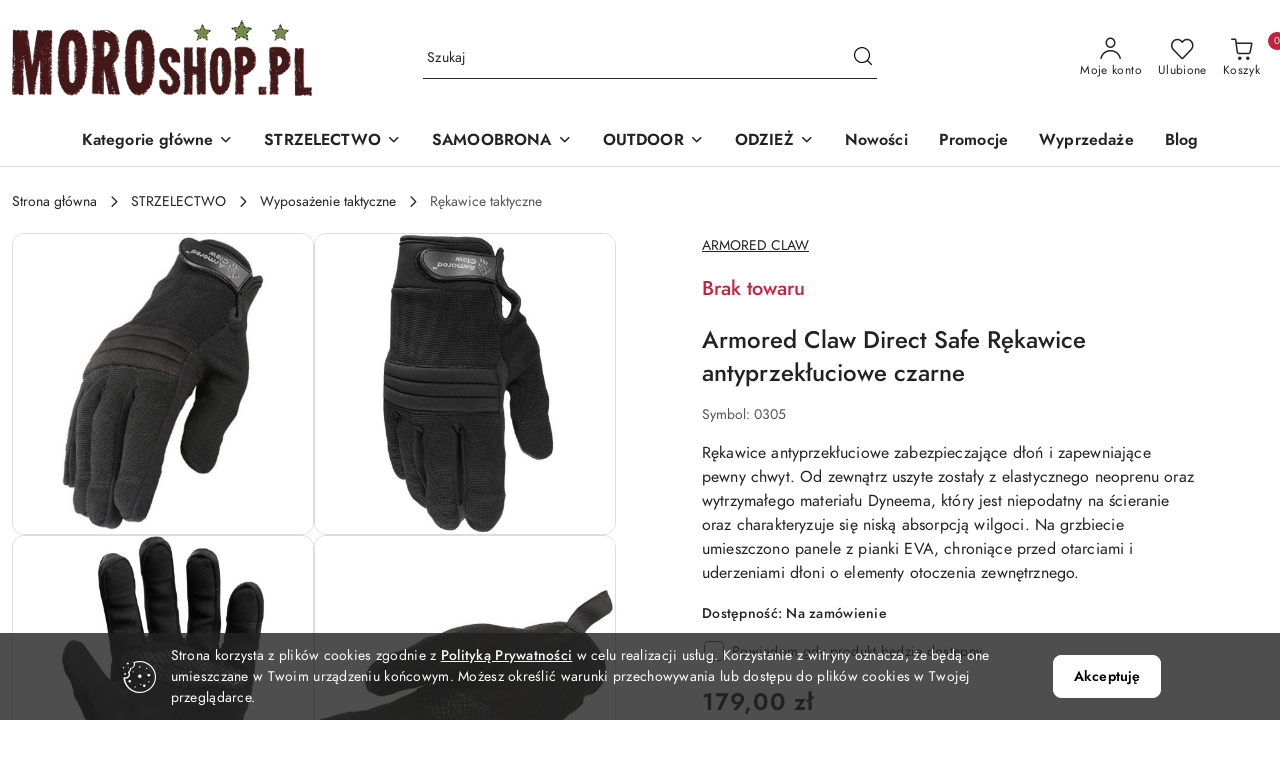

--- FILE ---
content_type: text/html; charset=utf-8
request_url: https://moroshop.pl/Armored-Claw-Direct-Safe-Rekawice-antyprzekluciowe-czarne-p86
body_size: 47456
content:
<!DOCTYPE html>
<html lang="pl" currency="PLN"  class=" ">
	<head>
		<meta http-equiv="Content-Type" content="text/html; charset=UTF-8" />
		<meta name="description" content="Armored Claw Direct Safe Rękawice antyprzekłuciowe czarne Rękawice antyprzekłuciowe zabezpieczające dłoń i zapewniające pewny chwyt. Od zewnątrz uszyte zostały z elastycznego neoprenu oraz wytrzymałego materiału Dyneema, który jest niepodatny na ścieranie">
		<meta name="keywords" content="militaria, sklep militarny, broń, ASG Opole, sklep z bronią opole, wiatrówki, survival,  noże, latarki, lornetki, kompasy. odzież militarna, okulary gogle ochronne, łuki i proce, łucznictwo, akcesoria do wiatrówek, gazy pieprzowe, kajdanki, pałki, tonfy,">
					<meta name="generator" content="Sky-Shop">
						<meta name="author" content="Moroshop.pl - działa na oprogramowaniu sklepów internetowych Sky-Shop.pl">
		<meta name="viewport" content="width=device-width, initial-scale=1.0">
		<meta name="skin_id" content="flex">
		<meta property="og:title" content="Armored Claw Direct Safe Rękawice antyprzekłuciowe czarne &gt; Armored Claw">
		<meta property="og:description" content="Armored Claw Direct Safe Rękawice antyprzekłuciowe czarne Rękawice antyprzekłuciowe zabezpieczające dłoń i zapewniające pewny chwyt. Od zewnątrz uszyte zostały z elastycznego neoprenu oraz wytrzymałego materiału Dyneema, który jest niepodatny na ścieranie">
					<meta property="og:image" content="https://moroshop.pl/images/il768/0-1000/Armored-Claw-Direct-Safe-Rekawice-antyprzekluciowe-czarne_%5B489%5D_568.jpg">
			<meta property="og:image:type" content="image/jpeg">
			<meta property="og:image:width" content="568">
			<meta property="og:image:height" content="568">
			<link rel="image_src" href="https://moroshop.pl/images/il768/0-1000/Armored-Claw-Direct-Safe-Rekawice-antyprzekluciowe-czarne_%5B489%5D_568.jpg">
							<link rel="shortcut icon" href="/upload/il768/favicon.png">
									<link rel="next" href="https://moroshop.pl/Armored-Claw-Direct-Safe-Rekawice-antyprzekluciowe-czarne-p86/pa/2#scr">
							<link rel="canonical" href="https://moroshop.pl/Armored-Claw-Direct-Safe-Rekawice-antyprzekluciowe-czarne-p86">
						<title>Armored Claw Direct Safe Rękawice antyprzekłuciowe czarne &gt; Armored Claw</title>
		

				



<!-- edrone -->












	<script id="ceneo_opinie" type="text/javascript">(function(w,d,s,i,dl){w._ceneo = w._ceneo || function () {
		w._ceneo.e = w._ceneo.e || []; w._ceneo.e.push(arguments); };
		w._ceneo.e = w._ceneo.e || [];dl=dl===undefined?"dataLayer":dl;
		const f = d.getElementsByTagName(s)[0], j = d.createElement(s); j.defer = true;
		j.src = "https://ssl.ceneo.pl/ct/v5/script.js?accountGuid=" + i + "&t=" +
				Date.now() + (dl ? "&dl=" + dl : ''); f.parentNode.insertBefore(j, f);
	})(window, document, "script", "6a8804a4-4658-474e-9a10-65e5b566f6bb");</script>
		<script type="text/javascript">

			function imageLoaded(element, target = "prev") {
				let siblingElement;
				if (target === "prev") {
					siblingElement = element.previousElementSibling;
				} else if (target === "link") {
					siblingElement = element.parentElement.previousElementSibling;
				}
				if (siblingElement && (siblingElement.classList.contains("fa") || siblingElement.classList.contains("icon-refresh"))) {
					siblingElement.style.display = "none";
				}
			}
			</script>

        		<link rel="stylesheet" href="/view/new/scheme/public/_common/scss/libs/bootstrap5.min.css">
		<link rel="stylesheet"  href="/view/new/scheme/public/_common/scss/libs/angular-material.min.css">
		
		<link rel="stylesheet" href="/view/new/userContent/il768/style.css?v=400">
		<!-- Smartsupp Live Chat script -->
<script type="text/javascript">
var _smartsupp = _smartsupp || {};
_smartsupp.key = '6981b1c5e60d7dd99bb2e0a2fd80999bd05f0ee5';
window.smartsupp||(function(d) {
  var s,c,o=smartsupp=function(){ o._.push(arguments)};o._=[];
  s=d.getElementsByTagName('script')[0];c=d.createElement('script');
  c.type='text/javascript';c.charset='utf-8';c.async=true;
  c.src='https://www.smartsuppchat.com/loader.js?';s.parentNode.insertBefore(c,s);
})(document);
</script>
<noscript> Powered by <a href=“https://www.smartsupp.com” target=“_blank”>Smartsupp</a></noscript>
		
		<script src="/view/new/scheme/public/_common/js/libs/promise/promise.min.js"></script>
		<script src="/view/new/scheme/public/_common/js/libs/jquery/jquery.min.js"></script>
		<script src="/view/new/scheme/public/_common/js/libs/angularjs/angularjs.min.js"></script>
	</head>
	<body 		  data-coupon-codes-active="1"
		  data-free-delivery-info-active="1"
		  data-generate-pdf-config="PRODUCT_AND_CART"
		  data-hide-price="0"
		  data-is-user-logged-id="0"
		  data-loyalty-points-active="0"
		  data-cart-simple-info-quantity="0"
		  data-cart-simple-info-price="0,00 zł"
		  data-base="PLN"
		  data-used="PLN|zł"
		  data-rates="'PLN':1"
		  data-decimal-hide="0"
		  data-decimal=","
		  data-thousand=" "
		   data-js-hash="6d15afbcf3"		  		  		  class="		  		  		  		  "
		  		  		  		  		  data-hurt-price-type=""
		  data-hurt-price-text=""
		  		  data-tax="23"
	>
		
		
		


<div id="aria-live" role="alert" aria-live="assertive" class="sr-only">&nbsp;</div>
<main class="skyshop-container" data-ng-app="SkyShopModule">
		
<div class="header_topbar_logo_search_basket-wrapper header_wrapper" data-ng-controller="CartCtrl" data-ng-init="init({type: 'QUICK_CART', turnOffSales: 0})">
        
<md-sidenav role="dialog" aria-modal="true" ng-cloak md-component-id="mobile-cart" class="md-sidenav-right position-fixed full-width-sidenav" sidenav-swipe>
    <md-content layout-padding="">
        <div class="dropdown dropdown-quick-cart">
            
<div data-ng-if="data.cartSelected || data.hidePrice" id="header_cart" class="header_cart">
    <!--googleoff: all-->

    <div class="header_cart_title d-flex align-items-center justify-content-between hidden-on-desktop">
        <span class="sky-f-body-bold">Koszyk (<span data-ng-bind="data.cartAmount">0</span>)</span>
        <button aria-label="Zamknij podgląd koszyka" class="border-0 bg-transparent d-flex" data-ng-keydown="closeMobileCart($event)" data-ng-click="closeMobileCart($event)"><span class="icon-close_24 icon-24 icon-600"></span></button>
    </div>

    <div data-ng-if="data.cartSelected.items.length" class="products-scroll" data-scrollbar>
        <ul class="products">
            <li aria-labelledby="prod-[{[$index]}]-name"
                    data-nosnippet data-ng-repeat="item in data.cartSelected.items track by item.id"
                data-ng-if="item.type !== 'GRATIS_PRODUCT'"
                class="product-tile justify-content-between d-flex align-items-start">

                <button class="d-flex flex-grow-1 border-0 bg-transparent text-decoration-children" data-ng-click="openProductPage(item.product)" data-ng-disabled="isApiPending">
                    <img class="product-image"
                         data-ng-srcset="[{[item.product.photo.url]}] 75w"
                         sizes="(max-width: 1200px) 75px, 100px"
                         data-ng-src="[{[item.product.photo.url]}]"
                         alt="[{[item.product.name]}]"
                         aria-hidden="true"/>
                    <div>
                        <h3 id="prod-[{[$index]}]-name"
                            class="product-name sky-f-small-regular text-start child-decoration">
                            <span aria-label="Produkt [{[$index+1]}]:"></span>
                            <span data-ng-bind="item.product.name"></span>
                        </h3>
                        <p class="product-total text-start">
                            <span class="sr-only">Ilość:</span>
                            <span data-ng-bind="item.quantity"></span>
                            <span aria-hidden="true">x</span>
                            <span class="sr-only">Cena jednostkowa:</span>
                            <span class="sky-f-small-bold text-lowercase" data-ng-bind-html="item.unitPriceSummary | priceFormat:''"></span>
                        </p>
                    </div>
                </button>
                <div>
                    <button aria-label="Usuń produkt z koszyka: [{[item.product.name]}]"
                            type="button"
                            class="d-flex border-0 bg-transparent p-0 m-2"
                            is-disabled="isApiPending"
                            remove-list-item
                            parent-selector-to-remove="'li'"
                            collapse-animation="true"
                            click="deleteCartItem(item.id)">
                        <span class="icon-close_circle_24 icon-18 cursor-pointer">
                        <span class="path1"></span>
                        <span class="path2"></span>
                    </span>
                    </button>

                </div>
            </li>
        </ul>
    </div>
    <div data-ng-if="!data.cartSelected.items.length"
         class="cart-empty d-flex justify-content-center align-items-center">
        <span class="sky-f-body-medium">Koszyk jest pusty</span>
    </div>
    
<section data-ng-if="cartFinalDiscountByFreeDelivery() || (data.cartFreeDelivery && data.cartFreeDelivery.status !== data.cartFreeDeliveryStatuses.NOT_AVAILABLE)" class="free_shipment sky-statement-green sky-rounded-4 sky-mb-1">
  <div data-ng-if="!cartFinalDiscountByFreeDelivery()  && data.cartFreeDelivery && data.cartFreeDelivery.missingAmount > 0">
    <p class="d-flex justify-content-center align-items-center mb-0 color-inherit">
      <span class="icon-truck icon-24 me-2"></span>
      <span class="core_addAriaLivePolite sky-f-caption-regular">
            Do bezpłatnej dostawy brakuje
        <span class="sky-f-caption-medium text-lowercase" data-ng-bind-html="data.cartFreeDelivery | priceFormat: ''">-,--</span>
        </span>
    </p>
  </div>
  <div data-ng-if="cartFinalDiscountByFreeDelivery() || data.cartFreeDelivery.missingAmount <= 0">
    <div class="cart-upper strong special free-delivery d-flex justify-content-center align-items-center">
      <span class="icon-truck icon-24 me-2 sky-text-green-dark"></span>
      <span class="core_addAriaLivePolite sky-f-caption-medium sky-text-green-dark text-uppercase">Darmowa dostawa!</span>
    </div>
  </div>
</section>    <div role="region" aria-labelledby="order_summary">
        <h3 id="order_summary" class="sr-only">Podsumowanie zamówienia</h3>
        <p class="d-flex justify-content-between color-inherit mb-0">
                <span class="sky-f-body-bold sky-letter-spacing-1per">Suma                 </span>
            <span data-ng-if="!data.hidePrice" class="price-color sky-f-body-bold sky-letter-spacing-1per"
                  data-ng-bind-html="data.cartSelected.priceSummary | priceFormat:'':true">0,00 zł</span>
            <span data-ng-if="data.hidePrice" class="sky-f-body-bold"></span>
        </p>
                <p class="quick-cart-products-actions__summary-discount-info mb-0" data-ng-if="data.cartSelected.priceSummary.final.gross != data.cartSelected.priceSummary.base.gross">
            <small>Cena uwzględnia rabaty</small>
        </p>
    </div>
    <div class="execute-order-container">
        <button type="button"
                data-ng-click="executeOrder($event)"
                data-ng-keydown="executeOrder($event)"
                class="btn btn-primary sky-f-body-bold d-block w-100">
            Realizuj zamówienie
        </button>
    </div>


    <!--googleon: all-->
</div>        </div>
    </md-content>
</md-sidenav>        <header class="header header_topbar_logo_search_basket " data-sticky="yes">
        

<section class="cookies hidden bottom">
  <div class="container-xxl">
    <div class="container-wrapper">
      <div class="row">
        <div class="col-xl-10 offset-xl-1 d-flex align-items-center flex-sm-row flex-column">
          <span class="icon-cookies icon-32 d-md-block d-none"></span>
          <p class="sky-f-small-regular">Strona korzysta z plików cookies zgodnie z <a href="/news/n/134/Polityka-cookies">Polityką Prywatności</a> w celu realizacji usług. Korzystanie z witryny oznacza, że będą one umieszczane w Twoim urządzeniu końcowym. Możesz określić warunki przechowywania lub dostępu do plików cookies w Twojej przeglądarce.</p>
          <button type="button" class="btn btn-primary btn-small core_acceptCookies">Akceptuję</button>
        </div>
      </div>
    </div>
  </div>
</section>

<div class="header_searchbar_panel d-flex align-items-top">
  <div class="container-xxl">
    <div class="container container-wrapper d-flex justify-content-center">
      
<form id="header_panel_searchbar" class="header_searchbar" method="GET" action="/category/#top">

    <div class="sky-input-group-material input-group">
        <input aria-label="Wyszukaj produkt"
               class="form-control sky-f-small-regular p-1 pb-0 pt-0 pe-4 core_quickSearchAjax"
               cy-data="headerSearch"
               type="search"
               name="q"
               value=""
               placeholder="Szukaj"
               autocomplete="off"
               product-per-page="5"
                       />
                <button type="submit" value="Szukaj" aria-label="Szukaj i przejdź do wyników wyszukiwania" class="p-1 pb-0 pt-0">
            <span class="icon-search_big icon-20"></span>
        </button>
    </div>
        <div aria-live="assertive" class="aria-live-quick-search sr-only"></div>
    <div class="core_quickSearchAjaxHints hidden">
        <div class="search d-flex align-items-center flex-column">
            <div class="search-loading text-center">
                <span class="icon-refresh spinner icon-30 sky-text-black-primary"></span>
            </div>
            <div         class="search-information text-center hidden">
                <span class="information sky-f-small-regular"></span>
            </div>
            <table class="search-results w-100">
                <tr class="search-result-pattern hidden" data-id="{{:id:}}">
                    <td class="w-100" role="group">
                        <a href="#{{:url:}}" class="link d-flex">
                            <div class="search-img">
                                <img src="/view/new/img/transparent.png" data-src="{{:image:}}_60.jpg" alt=""/>
                            </div>
                            <div class="search-info">
                                <div class="search-name">
                                    <span class="sr-only">Produkt {{:position:}}:</span>
                                    <span class="sky-f-small-regular">{{:name:}}</span>
                                    <span class="sr-only">.</span>
                                </div>
                                <div class="search-price">
                                  <span  class="sky-f-small-bold {{:is_discount:}}">
                                      <span class="sr-only">Cena przed promocją:</span>
                                      <span class="core_priceFormat" data-price="{{:price:}}"></span>
                                      <span class="sr-only">.</span>
                                  </span>
                                    <span class="price sky-f-small-bold sky-text-red">
                                        <span class="sr-only">{{:aria_price:}}</span>
                                        <span class="core_priceFormat " data-price="{{:price_discount:}}"></span>
                                        <span class="sr-only">.</span>
                                    </span>
                                </div>
                            </div>
                        </a>
                    </td>
                </tr>
            </table>
            <div class="search-count hidden">
                 <button aria-label="Przejdź do wszystkich wyników wyszukiwania" type="submit" class="sky-f-small-regular border-0 bg-transparent text-decoration-children">
                     <span class="child-decoration">
                         Pokaż wszystkie:<span class="ms-1 sky-f-small-medium count"></span>
                     </span>
                 </button>
            </div>
        </div>
    </div>
    </form>      <button aria-label="Zamknij wyszukiwarkę" id="toggleHeaderSearchbarPanel" type="button" class="close-searchbar ms-2 bg-transparent border-0">
        <span class="icon-close_28 icon-28"></span>
      </button>
    </div>
  </div>
</div>
<div class="container-xxl header_with_searchbar">
  <div class="container container-wrapper">
    <div class="header-components d-flex justify-content-between align-items-center">
      <div class="logo-wrapper d-flex hidden-on-desktop">
        <div class="d-flex align-items-center w-100">
          
<div class="hidden-on-desktop d-flex align-items-center mb-3 mt-3">
    <button aria-label="Otwórz menu główne" type="button" id="mobile-open-flex-menu" class="icon-hamburger_menu icon-23 sky-cursor-pointer border-0 bg-transparent p-0 icon-black"></button>

    <div id="mobile-flex-menu" class="flex_menu">
        <div class="flex_menu_title d-flex align-items-center justify-content-between hidden-on-desktop">
            <button aria-label="Powrót do poprzedniego poziomu menu" class="flex_back_button icon-arrow_left_32 icon-600 bg-transparent border-0 p-0 icon-black" ></button>
            <span class="sky-f-body-bold title">
                <span class="ms-3 me-3 logo">
                    
<!--PARAMETERS:
    COMPONENT_CLASS
    SRC
    ALT
    DEFAULT_ALT
-->

<a href="/" class=" header_mobile_menu_logo d-flex align-items-center">
    <img data-src-old-browser=""  src="/upload/il768/logos//moro%282%29.png" alt=" Moroshop.pl " />
</a>                </span>

            </span>
            <button id="mobile-flex-menu-close" type="button" aria-label="Zamknij menu główne" class="icon-close_24 icon-24 icon-600 mx-3 bg-transparent border-0 p-0 icon-black"></button>
        </div>
        <div class="categories-scroll scroll-content">
            <ul class="main-categories categories-level-1">
                
                                                <li>
                    <a
                              role="button" aria-haspopup="true"  tabindex="0"                            data-title="Kategorie główne" ">
                        <span>Kategorie główne</span>
                        <span class="icon-arrow_right_16 icon-16 icon-600"></span>
                    </a>
                                            <ul aria-label="Lista opcji dla grupy: Kategorie główne" class="categories-level-2">
                                                            <li>
                                    <a role="button" aria-haspopup="true" tabindex="0" data-title="STRZELECTWO" href="/STRZELECTWO-c16">
                                        <span>STRZELECTWO</span>
                                                                                <span class="icon-arrow_right_16 icon-16 icon-600"></span>
                                                                            </a>
                                                                            <ul class="categories-level-3">
                                                                                        <li>
                                                <a data-title="Air Soft Gun" href="/Air-Soft-Gun-c31">
                                                    <span>Air Soft Gun</span>
                                                </a>
                                            </li>
                                                                                        <li>
                                                <a data-title="Wiatrówki i akcesoria" href="/Wiatrowki-i-akcesoria-c17">
                                                    <span>Wiatrówki i akcesoria</span>
                                                </a>
                                            </li>
                                                                                        <li>
                                                <a data-title="Wyposażenie taktyczne" href="/Wyposazenie-taktyczne-c44">
                                                    <span>Wyposażenie taktyczne</span>
                                                </a>
                                            </li>
                                                                                        <li>
                                                <a data-title="Broń na kule gumowe, Real Action Marker" href="/Bron-na-kule-gumowe-Real-Action-Marker-c55">
                                                    <span>Broń na kule gumowe, Real Action Marker</span>
                                                </a>
                                            </li>
                                                                                        <li>
                                                <a data-title="Łuki i akcesoria" href="/Luki-i-akcesoria-c63">
                                                    <span>Łuki i akcesoria</span>
                                                </a>
                                            </li>
                                                                                        <li>
                                                <a data-title="Ochrona słuchu i wzroku" href="/Ochrona-sluchu-i-wzroku-c69">
                                                    <span>Ochrona słuchu i wzroku</span>
                                                </a>
                                            </li>
                                                                                        <li>
                                                <a data-title="Tarcze, cele , kulochwyty" href="/Tarcze-cele-kulochwyty-c73">
                                                    <span>Tarcze, cele , kulochwyty</span>
                                                </a>
                                            </li>
                                                                                        <li>
                                                <a data-title="Proce i akcesoria" href="/Proce-i-akcesoria-c74">
                                                    <span>Proce i akcesoria</span>
                                                </a>
                                            </li>
                                                                                    </ul>
                                                                    </li>
                                                            <li>
                                    <a role="button" aria-haspopup="true" tabindex="0" data-title="SAMOOBRONA" href="/SAMOOBRONA-c76">
                                        <span>SAMOOBRONA</span>
                                                                                <span class="icon-arrow_right_16 icon-16 icon-600"></span>
                                                                            </a>
                                                                            <ul class="categories-level-3">
                                                                                        <li>
                                                <a data-title="Gazy pieprzowe" href="/Gazy-pieprzowe-c77">
                                                    <span>Gazy pieprzowe</span>
                                                </a>
                                            </li>
                                                                                        <li>
                                                <a data-title="Akcesoria do gazów pieprzowych" href="/Akcesoria-do-gazow-pieprzowych-c78">
                                                    <span>Akcesoria do gazów pieprzowych</span>
                                                </a>
                                            </li>
                                                                                        <li>
                                                <a data-title="Pałki teleskopowe" href="/Palki-teleskopowe-c79">
                                                    <span>Pałki teleskopowe</span>
                                                </a>
                                            </li>
                                                                                        <li>
                                                <a data-title="Pistolety gazowe" href="/Pistolety-gazowe-c84">
                                                    <span>Pistolety gazowe</span>
                                                </a>
                                            </li>
                                                                                        <li>
                                                <a data-title="Kajdanki i akcesoria" href="/Kajdanki-i-akcesoria-c85">
                                                    <span>Kajdanki i akcesoria</span>
                                                </a>
                                            </li>
                                                                                        <li>
                                                <a data-title="Odstraszacze i alarmy" href="/Odstraszacze-i-alarmy-c86">
                                                    <span>Odstraszacze i alarmy</span>
                                                </a>
                                            </li>
                                                                                        <li>
                                                <a data-title="Pozostała samoobrona" href="/Pozostala-samoobrona-c279">
                                                    <span>Pozostała samoobrona</span>
                                                </a>
                                            </li>
                                                                                    </ul>
                                                                    </li>
                                                            <li>
                                    <a role="button" aria-haspopup="true" tabindex="0" data-title="OUTDOOR" href="/OUTDOOR-c87">
                                        <span>OUTDOOR</span>
                                                                                <span class="icon-arrow_right_16 icon-16 icon-600"></span>
                                                                            </a>
                                                                            <ul class="categories-level-3">
                                                                                        <li>
                                                <a data-title="Plecaki" href="/Plecaki-c124">
                                                    <span>Plecaki</span>
                                                </a>
                                            </li>
                                                                                        <li>
                                                <a data-title="Nerki, torby, organizery" href="/Nerki-torby-organizery-c128">
                                                    <span>Nerki, torby, organizery</span>
                                                </a>
                                            </li>
                                                                                        <li>
                                                <a data-title="Multitoole" href="/Multitoole-c99">
                                                    <span>Multitoole</span>
                                                </a>
                                            </li>
                                                                                        <li>
                                                <a data-title="Lornetki" href="/Lornetki-c274">
                                                    <span>Lornetki</span>
                                                </a>
                                            </li>
                                                                                        <li>
                                                <a data-title="Survival, bushcraft" href="/Survival-bushcraft-c110">
                                                    <span>Survival, bushcraft</span>
                                                </a>
                                            </li>
                                                                                        <li>
                                                <a data-title="Noże i maczety" href="/Noze-i-maczety-c100">
                                                    <span>Noże i maczety</span>
                                                </a>
                                            </li>
                                                                                        <li>
                                                <a data-title="Latarki i oświetlenie" href="/Latarki-i-oswietlenie-c94">
                                                    <span>Latarki i oświetlenie</span>
                                                </a>
                                            </li>
                                                                                        <li>
                                                <a data-title="Gadżety, upominki" href="/Gadzety-upominki-c287">
                                                    <span>Gadżety, upominki</span>
                                                </a>
                                            </li>
                                                                                        <li>
                                                <a data-title="Termowizja, noktowizja" href="/Termowizja-noktowizja-c127">
                                                    <span>Termowizja, noktowizja</span>
                                                </a>
                                            </li>
                                                                                        <li>
                                                <a data-title="Alkomaty i narkotesty" href="/Alkomaty-i-narkotesty-c130">
                                                    <span>Alkomaty i narkotesty</span>
                                                </a>
                                            </li>
                                                                                    </ul>
                                                                    </li>
                                                            <li>
                                    <a role="button" aria-haspopup="true" tabindex="0" data-title="ODZIEŻ" href="/ODZIEZ-c131">
                                        <span>ODZIEŻ</span>
                                                                                <span class="icon-arrow_right_16 icon-16 icon-600"></span>
                                                                            </a>
                                                                            <ul class="categories-level-3">
                                                                                        <li>
                                                <a data-title="Nakrycia głowy" href="/Nakrycia-glowy-c144">
                                                    <span>Nakrycia głowy</span>
                                                </a>
                                            </li>
                                                                                        <li>
                                                <a data-title="Spodnie" href="/Spodnie-c132">
                                                    <span>Spodnie</span>
                                                </a>
                                            </li>
                                                                                        <li>
                                                <a data-title="Bluzy mundorowe, Combat Shirt" href="/Bluzy-mundorowe-Combat-Shirt-c135">
                                                    <span>Bluzy mundorowe, Combat Shirt</span>
                                                </a>
                                            </li>
                                                                                        <li>
                                                <a data-title="Polary" href="/Polary-c136">
                                                    <span>Polary</span>
                                                </a>
                                            </li>
                                                                                        <li>
                                                <a data-title="Rękawice" href="/Rekawice-c137">
                                                    <span>Rękawice</span>
                                                </a>
                                            </li>
                                                                                        <li>
                                                <a data-title="Poncza i peleryny" href="/Poncza-i-peleryny-c138">
                                                    <span>Poncza i peleryny</span>
                                                </a>
                                            </li>
                                                                                        <li>
                                                <a data-title="Kurtki" href="/Kurtki-c139">
                                                    <span>Kurtki</span>
                                                </a>
                                            </li>
                                                                                        <li>
                                                <a data-title="Koszule" href="/Koszule-c288">
                                                    <span>Koszule</span>
                                                </a>
                                            </li>
                                                                                        <li>
                                                <a data-title="T-shirty, koszulki" href="/T-shirty-koszulki-c140">
                                                    <span>T-shirty, koszulki</span>
                                                </a>
                                            </li>
                                                                                        <li>
                                                <a data-title="Naszywki wojskowe" href="/Naszywki-wojskowe-c141">
                                                    <span>Naszywki wojskowe</span>
                                                </a>
                                            </li>
                                                                                        <li>
                                                <a data-title="Buty i akcesoria" href="/Buty-i-akcesoria-c142">
                                                    <span>Buty i akcesoria</span>
                                                </a>
                                            </li>
                                                                                        <li>
                                                <a data-title="Bielizna termoaktywna" href="/Bielizna-termoaktywna-c143">
                                                    <span>Bielizna termoaktywna</span>
                                                </a>
                                            </li>
                                                                                        <li>
                                                <a data-title="Pasy" href="/Pasy-c149">
                                                    <span>Pasy</span>
                                                </a>
                                            </li>
                                                                                        <li>
                                                <a data-title="Portfele" href="/Portfele-c151">
                                                    <span>Portfele</span>
                                                </a>
                                            </li>
                                                                                        <li>
                                                <a data-title="Impregnacja i konserwacja odzieży" href="/Impregnacja-i-konserwacja-odziezy-c152">
                                                    <span>Impregnacja i konserwacja odzieży</span>
                                                </a>
                                            </li>
                                                                                    </ul>
                                                                    </li>
                                                    </ul>
                                    </li>
                                
                
                                                                                <li>
                    <a
                              role="button" aria-haspopup="true"  tabindex="0"                            data-title="STRZELECTWO" ">
                        <span>STRZELECTWO</span>
                        <span class="icon-arrow_right_16 icon-16 icon-600"></span>
                    </a>
                                            <ul aria-label="Lista opcji dla: STRZELECTWO" class="categories-level-2">
                                                                                                <li>
                                        <a role="button" aria-haspopup="true" tabindex="0" data-title="Air Soft Gun" href="/Air-Soft-Gun-c31">
                                            <span>Air Soft Gun</span>
                                                                                            <span class="icon-arrow_right_16 icon-16 icon-600"></span>
                                                                                    </a>
                                                                                    <ul>
                                                                                                    <li>
                                                        <a data-title="Repliki ASG" href="/Repliki-ASG-c267">
                                                            <span>Repliki ASG</span>
                                                        </a>
                                                    </li>
                                                                                                    <li>
                                                        <a data-title="Kulki ASG" href="/Kulki-ASG-c36">
                                                            <span>Kulki ASG</span>
                                                        </a>
                                                    </li>
                                                                                                    <li>
                                                        <a data-title="Akumulatory i ładowarki ASG" href="/Akumulatory-i-ladowarki-ASG-c37">
                                                            <span>Akumulatory i ładowarki ASG</span>
                                                        </a>
                                                    </li>
                                                                                                    <li>
                                                        <a data-title="Zasilanie gazowe replik ASG" href="/Zasilanie-gazowe-replik-ASG-c38">
                                                            <span>Zasilanie gazowe replik ASG</span>
                                                        </a>
                                                    </li>
                                                                                                    <li>
                                                        <a data-title="Torby i futerały" href="/Torby-i-futeraly-c54">
                                                            <span>Torby i futerały</span>
                                                        </a>
                                                    </li>
                                                                                                    <li>
                                                        <a data-title="Magazynki do replik ASG" href="/Magazynki-do-replik-ASG-c39">
                                                            <span>Magazynki do replik ASG</span>
                                                        </a>
                                                    </li>
                                                                                                    <li>
                                                        <a data-title="Tarcze i kulochwyty" href="/Tarcze-i-kulochwyty-c40">
                                                            <span>Tarcze i kulochwyty</span>
                                                        </a>
                                                    </li>
                                                                                                    <li>
                                                        <a data-title="Celowniki, kolimatory, latarki" href="/Celowniki-kolimatory-latarki-c41">
                                                            <span>Celowniki, kolimatory, latarki</span>
                                                        </a>
                                                    </li>
                                                                                                    <li>
                                                        <a data-title="Części serwisowe do replik ASG" href="/Czesci-serwisowe-do-replik-ASG-c42">
                                                            <span>Części serwisowe do replik ASG</span>
                                                        </a>
                                                    </li>
                                                                                                    <li>
                                                        <a data-title="Akcesoria ochronne do ASG" href="/Akcesoria-ochronne-do-ASG-c43">
                                                            <span>Akcesoria ochronne do ASG</span>
                                                        </a>
                                                    </li>
                                                                                                    <li>
                                                        <a data-title="Pozostałe akcesoria do ASG" href="/Pozostale-akcesoria-do-ASG-c51">
                                                            <span>Pozostałe akcesoria do ASG</span>
                                                        </a>
                                                    </li>
                                                                                            </ul>
                                                                                                                                                                        <li>
                                        <a role="button" aria-haspopup="true" tabindex="0" data-title="Wiatrówki i akcesoria" href="/Wiatrowki-i-akcesoria-c17">
                                            <span>Wiatrówki i akcesoria</span>
                                                                                            <span class="icon-arrow_right_16 icon-16 icon-600"></span>
                                                                                    </a>
                                                                                    <ul>
                                                                                                    <li>
                                                        <a data-title="Wiatrówki karabinki" href="/Wiatrowki-karabinki-c18">
                                                            <span>Wiatrówki karabinki</span>
                                                        </a>
                                                    </li>
                                                                                                    <li>
                                                        <a data-title="Wiatrówki pistolety i rewolwery" href="/Wiatrowki-pistolety-i-rewolwery-c19">
                                                            <span>Wiatrówki pistolety i rewolwery</span>
                                                        </a>
                                                    </li>
                                                                                                    <li>
                                                        <a data-title="Śruty do wiatrówek" href="/Sruty-do-wiatrowek-c20">
                                                            <span>Śruty do wiatrówek</span>
                                                        </a>
                                                    </li>
                                                                                                    <li>
                                                        <a data-title="Akcesoria do wiatrówek" href="/Akcesoria-do-wiatrowek-c21">
                                                            <span>Akcesoria do wiatrówek</span>
                                                        </a>
                                                    </li>
                                                                                            </ul>
                                                                                                                                                                        <li>
                                        <a role="button" aria-haspopup="true" tabindex="0" data-title="Wyposażenie taktyczne" href="/Wyposazenie-taktyczne-c44">
                                            <span>Wyposażenie taktyczne</span>
                                                                                            <span class="icon-arrow_right_16 icon-16 icon-600"></span>
                                                                                    </a>
                                                                                    <ul>
                                                                                                    <li>
                                                        <a data-title="Ładownice i zasobniki" href="/Ladownice-i-zasobniki-c280">
                                                            <span>Ładownice i zasobniki</span>
                                                        </a>
                                                    </li>
                                                                                                    <li>
                                                        <a data-title="Kamizelki taktyczne" href="/Kamizelki-taktyczne-c45">
                                                            <span>Kamizelki taktyczne</span>
                                                        </a>
                                                    </li>
                                                                                                    <li>
                                                        <a data-title="Hełmy do ASG" href="/Helmy-do-ASG-c75">
                                                            <span>Hełmy do ASG</span>
                                                        </a>
                                                    </li>
                                                                                                    <li>
                                                        <a data-title="Kabury" href="/Kabury-c46">
                                                            <span>Kabury</span>
                                                        </a>
                                                    </li>
                                                                                                    <li>
                                                        <a data-title="Pasy taktyczne" href="/Pasy-taktyczne-c48">
                                                            <span>Pasy taktyczne</span>
                                                        </a>
                                                    </li>
                                                                                                    <li>
                                                        <a data-title="Maskowanie i farby" href="/Maskowanie-i-farby-c49">
                                                            <span>Maskowanie i farby</span>
                                                        </a>
                                                    </li>
                                                                                                    <li>
                                                        <a data-title="Rękawice taktyczne" href="/Rekawice-taktyczne-c50">
                                                            <span>Rękawice taktyczne</span>
                                                        </a>
                                                    </li>
                                                                                                    <li>
                                                        <a data-title="Naszywki" href="/Naszywki-c53">
                                                            <span>Naszywki</span>
                                                        </a>
                                                    </li>
                                                                                                    <li>
                                                        <a data-title="Pasy nośne" href="/Pasy-nosne-c268">
                                                            <span>Pasy nośne</span>
                                                        </a>
                                                    </li>
                                                                                                    <li>
                                                        <a data-title="Bipody, chwyty" href="/Bipody-chwyty-c278">
                                                            <span>Bipody, chwyty</span>
                                                        </a>
                                                    </li>
                                                                                            </ul>
                                                                                                                                                                        <li>
                                        <a role="button" aria-haspopup="true" tabindex="0" data-title="Broń na kule gumowe, Real Action Marker" href="/Bron-na-kule-gumowe-Real-Action-Marker-c55">
                                            <span>Broń na kule gumowe, Real Action Marker</span>
                                                                                            <span class="icon-arrow_right_16 icon-16 icon-600"></span>
                                                                                    </a>
                                                                                    <ul>
                                                                                                    <li>
                                                        <a data-title="Pistolety i rewolery RAM" href="/Pistolety-i-rewolery-RAM-c56">
                                                            <span>Pistolety i rewolery RAM</span>
                                                        </a>
                                                    </li>
                                                                                                    <li>
                                                        <a data-title="Strzelby i karabinki RAM" href="/Strzelby-i-karabinki-RAM-c57">
                                                            <span>Strzelby i karabinki RAM</span>
                                                        </a>
                                                    </li>
                                                                                                    <li>
                                                        <a data-title="Akcesoria do RAM" href="/Akcesoria-do-RAM-c58">
                                                            <span>Akcesoria do RAM</span>
                                                        </a>
                                                    </li>
                                                                                            </ul>
                                                                                                                                                                        <li>
                                        <a role="button" aria-haspopup="true" tabindex="0" data-title="Łuki i akcesoria" href="/Luki-i-akcesoria-c63">
                                            <span>Łuki i akcesoria</span>
                                                                                            <span class="icon-arrow_right_16 icon-16 icon-600"></span>
                                                                                    </a>
                                                                                    <ul>
                                                                                                    <li>
                                                        <a data-title="Łuki" href="/Luki-c64">
                                                            <span>Łuki</span>
                                                        </a>
                                                    </li>
                                                                                                    <li>
                                                        <a data-title="Akcesoria łucznicze" href="/Akcesoria-lucznicze-c65">
                                                            <span>Akcesoria łucznicze</span>
                                                        </a>
                                                    </li>
                                                                                            </ul>
                                                                                                                                                                        <li>
                                        <a role="button" aria-haspopup="true" tabindex="0" data-title="Ochrona słuchu i wzroku" href="/Ochrona-sluchu-i-wzroku-c69">
                                            <span>Ochrona słuchu i wzroku</span>
                                                                                            <span class="icon-arrow_right_16 icon-16 icon-600"></span>
                                                                                    </a>
                                                                                    <ul>
                                                                                                    <li>
                                                        <a data-title="Słuchawki strzeleckie" href="/Sluchawki-strzeleckie-c70">
                                                            <span>Słuchawki strzeleckie</span>
                                                        </a>
                                                    </li>
                                                                                                    <li>
                                                        <a data-title="Okulary balistyczne" href="/Okulary-balistyczne-c72">
                                                            <span>Okulary balistyczne</span>
                                                        </a>
                                                    </li>
                                                                                                    <li>
                                                        <a data-title="Okulary i gogle do ASG" href="/Okulary-i-gogle-do-ASG-c71">
                                                            <span>Okulary i gogle do ASG</span>
                                                        </a>
                                                    </li>
                                                                                                    <li>
                                                        <a data-title="Akcesoria" href="/Akcesoria-c275">
                                                            <span>Akcesoria</span>
                                                        </a>
                                                    </li>
                                                                                            </ul>
                                                                                                                                                                        <li>
                                        <a  data-title="Tarcze, cele , kulochwyty" href="/Tarcze-cele-kulochwyty-c73">
                                            <span>Tarcze, cele , kulochwyty</span>
                                                                                    </a>
                                                                                                                                                                        <li>
                                        <a  data-title="Proce i akcesoria" href="/Proce-i-akcesoria-c74">
                                            <span>Proce i akcesoria</span>
                                                                                    </a>
                                                                                                                            </ul>
                                    </li>
                                
                
                                                                                <li>
                    <a
                              role="button" aria-haspopup="true"  tabindex="0"                            data-title="SAMOOBRONA" ">
                        <span>SAMOOBRONA</span>
                        <span class="icon-arrow_right_16 icon-16 icon-600"></span>
                    </a>
                                            <ul aria-label="Lista opcji dla: SAMOOBRONA" class="categories-level-2">
                                                                                                <li>
                                        <a  data-title="Gazy pieprzowe" href="/Gazy-pieprzowe-c77">
                                            <span>Gazy pieprzowe</span>
                                                                                    </a>
                                                                                                                                                                        <li>
                                        <a  data-title="Akcesoria do gazów pieprzowych" href="/Akcesoria-do-gazow-pieprzowych-c78">
                                            <span>Akcesoria do gazów pieprzowych</span>
                                                                                    </a>
                                                                                                                                                                        <li>
                                        <a role="button" aria-haspopup="true" tabindex="0" data-title="Pałki teleskopowe" href="/Palki-teleskopowe-c79">
                                            <span>Pałki teleskopowe</span>
                                                                                            <span class="icon-arrow_right_16 icon-16 icon-600"></span>
                                                                                    </a>
                                                                                    <ul>
                                                                                                    <li>
                                                        <a data-title="Pałki teleskopowe i tonfy" href="/Palki-teleskopowe-i-tonfy-c80">
                                                            <span>Pałki teleskopowe i tonfy</span>
                                                        </a>
                                                    </li>
                                                                                                    <li>
                                                        <a data-title="Akcesoria do pałek teleskopowych" href="/Akcesoria-do-palek-teleskopowych-c82">
                                                            <span>Akcesoria do pałek teleskopowych</span>
                                                        </a>
                                                    </li>
                                                                                            </ul>
                                                                                                                                                                        <li>
                                        <a  data-title="Pistolety gazowe" href="/Pistolety-gazowe-c84">
                                            <span>Pistolety gazowe</span>
                                                                                    </a>
                                                                                                                                                                        <li>
                                        <a  data-title="Kajdanki i akcesoria" href="/Kajdanki-i-akcesoria-c85">
                                            <span>Kajdanki i akcesoria</span>
                                                                                    </a>
                                                                                                                                                                        <li>
                                        <a  data-title="Odstraszacze i alarmy" href="/Odstraszacze-i-alarmy-c86">
                                            <span>Odstraszacze i alarmy</span>
                                                                                    </a>
                                                                                                                            </ul>
                                    </li>
                                
                
                                                                                <li>
                    <a
                              role="button" aria-haspopup="true"  tabindex="0"                            data-title="OUTDOOR" ">
                        <span>OUTDOOR</span>
                        <span class="icon-arrow_right_16 icon-16 icon-600"></span>
                    </a>
                                            <ul aria-label="Lista opcji dla: OUTDOOR" class="categories-level-2">
                                                                                                <li>
                                        <a  data-title="Plecaki" href="/Plecaki-c124">
                                            <span>Plecaki</span>
                                                                                    </a>
                                                                                                                                                                        <li>
                                        <a  data-title="Nerki, torby, organizery" href="/Nerki-torby-organizery-c128">
                                            <span>Nerki, torby, organizery</span>
                                                                                    </a>
                                                                                                                                                                        <li>
                                        <a  data-title="Multitoole" href="/Multitoole-c99">
                                            <span>Multitoole</span>
                                                                                    </a>
                                                                                                                                                                        <li>
                                        <a  data-title="Lornetki" href="/Lornetki-c274">
                                            <span>Lornetki</span>
                                                                                    </a>
                                                                                                                                                                        <li>
                                        <a role="button" aria-haspopup="true" tabindex="0" data-title="Survival, bushcraft" href="/Survival-bushcraft-c110">
                                            <span>Survival, bushcraft</span>
                                                                                            <span class="icon-arrow_right_16 icon-16 icon-600"></span>
                                                                                    </a>
                                                                                    <ul>
                                                                                                    <li>
                                                        <a data-title="Krzesiwa i ogień" href="/Krzesiwa-i-ogien-c112">
                                                            <span>Krzesiwa i ogień</span>
                                                        </a>
                                                    </li>
                                                                                                    <li>
                                                        <a data-title="Kompasy, nawigacja" href="/Kompasy-nawigacja-c118">
                                                            <span>Kompasy, nawigacja</span>
                                                        </a>
                                                    </li>
                                                                                                    <li>
                                                        <a data-title="Ogrzewacze, ciepło" href="/Ogrzewacze-cieplo-c113">
                                                            <span>Ogrzewacze, ciepło</span>
                                                        </a>
                                                    </li>
                                                                                                    <li>
                                                        <a data-title="Toporki i piły" href="/Toporki-i-pily-c114">
                                                            <span>Toporki i piły</span>
                                                        </a>
                                                    </li>
                                                                                                    <li>
                                                        <a data-title="Kuchnia turystyczna" href="/Kuchnia-turystyczna-c115">
                                                            <span>Kuchnia turystyczna</span>
                                                        </a>
                                                    </li>
                                                                                                    <li>
                                                        <a data-title="Saperki" href="/Saperki-c116">
                                                            <span>Saperki</span>
                                                        </a>
                                                    </li>
                                                                                                    <li>
                                                        <a data-title="Paracord" href="/Paracord-c117">
                                                            <span>Paracord</span>
                                                        </a>
                                                    </li>
                                                                                                    <li>
                                                        <a data-title="Apteczki, pierwsza pomoc" href="/Apteczki-pierwsza-pomoc-c119">
                                                            <span>Apteczki, pierwsza pomoc</span>
                                                        </a>
                                                    </li>
                                                                                                    <li>
                                                        <a data-title="Higiena turystyczna" href="/Higiena-turystyczna-c120">
                                                            <span>Higiena turystyczna</span>
                                                        </a>
                                                    </li>
                                                                                                    <li>
                                                        <a data-title="Karabińczyki, breloki" href="/Karabinczyki-breloki-c121">
                                                            <span>Karabińczyki, breloki</span>
                                                        </a>
                                                    </li>
                                                                                                    <li>
                                                        <a data-title="Notesy i długopisy" href="/Notesy-i-dlugopisy-c122">
                                                            <span>Notesy i długopisy</span>
                                                        </a>
                                                    </li>
                                                                                                    <li>
                                                        <a data-title="Przetrwanie" href="/Przetrwanie-c123">
                                                            <span>Przetrwanie</span>
                                                        </a>
                                                    </li>
                                                                                                    <li>
                                                        <a data-title="Środki na owady" href="/Srodki-na-owady-c125">
                                                            <span>Środki na owady</span>
                                                        </a>
                                                    </li>
                                                                                                    <li>
                                                        <a data-title="Tarpy i pałatki" href="/Tarpy-i-palatki-c126">
                                                            <span>Tarpy i pałatki</span>
                                                        </a>
                                                    </li>
                                                                                                    <li>
                                                        <a data-title="Racje żywnościowe, przekąski" href="/Racje-zywnosciowe-przekaski-c129">
                                                            <span>Racje żywnościowe, przekąski</span>
                                                        </a>
                                                    </li>
                                                                                                    <li>
                                                        <a data-title="Zestawy survivialowe" href="/Zestawy-survivialowe-c273">
                                                            <span>Zestawy survivialowe</span>
                                                        </a>
                                                    </li>
                                                                                                    <li>
                                                        <a data-title="Pozostałe" href="/Pozostale-c272">
                                                            <span>Pozostałe</span>
                                                        </a>
                                                    </li>
                                                                                            </ul>
                                                                                                                                                                        <li>
                                        <a role="button" aria-haspopup="true" tabindex="0" data-title="Noże i maczety" href="/Noze-i-maczety-c100">
                                            <span>Noże i maczety</span>
                                                                                            <span class="icon-arrow_right_16 icon-16 icon-600"></span>
                                                                                    </a>
                                                                                    <ul>
                                                                                                    <li>
                                                        <a data-title="Noże taktyczne i myśliwskie" href="/Noze-taktyczne-i-mysliwskie-c101">
                                                            <span>Noże taktyczne i myśliwskie</span>
                                                        </a>
                                                    </li>
                                                                                                    <li>
                                                        <a data-title="Noże składane" href="/Noze-skladane-c102">
                                                            <span>Noże składane</span>
                                                        </a>
                                                    </li>
                                                                                                    <li>
                                                        <a data-title="Noże motylkowe" href="/Noze-motylkowe-c103">
                                                            <span>Noże motylkowe</span>
                                                        </a>
                                                    </li>
                                                                                                    <li>
                                                        <a data-title="Noże sprężynowe" href="/Noze-sprezynowe-c104">
                                                            <span>Noże sprężynowe</span>
                                                        </a>
                                                    </li>
                                                                                                    <li>
                                                        <a data-title="Noże do rzucania, shuriken" href="/Noze-do-rzucania-shuriken-c270">
                                                            <span>Noże do rzucania, shuriken</span>
                                                        </a>
                                                    </li>
                                                                                                    <li>
                                                        <a data-title="Maczety i piły" href="/Maczety-i-pily-c105">
                                                            <span>Maczety i piły</span>
                                                        </a>
                                                    </li>
                                                                                                    <li>
                                                        <a data-title="Scyzoryki" href="/Scyzoryki-c106">
                                                            <span>Scyzoryki</span>
                                                        </a>
                                                    </li>
                                                                                                    <li>
                                                        <a data-title="Noże ratownicze" href="/Noze-ratownicze-c108">
                                                            <span>Noże ratownicze</span>
                                                        </a>
                                                    </li>
                                                                                                    <li>
                                                        <a data-title="Ostrzałki i osełki" href="/Ostrzalki-i-oselki-c107">
                                                            <span>Ostrzałki i osełki</span>
                                                        </a>
                                                    </li>
                                                                                                    <li>
                                                        <a data-title="Akcesoria do noży" href="/Akcesoria-do-nozy-c109">
                                                            <span>Akcesoria do noży</span>
                                                        </a>
                                                    </li>
                                                                                            </ul>
                                                                                                                                                                        <li>
                                        <a role="button" aria-haspopup="true" tabindex="0" data-title="Latarki i oświetlenie" href="/Latarki-i-oswietlenie-c94">
                                            <span>Latarki i oświetlenie</span>
                                                                                            <span class="icon-arrow_right_16 icon-16 icon-600"></span>
                                                                                    </a>
                                                                                    <ul>
                                                                                                    <li>
                                                        <a data-title="Latarki LED" href="/Latarki-LED-c95">
                                                            <span>Latarki LED</span>
                                                        </a>
                                                    </li>
                                                                                                    <li>
                                                        <a data-title="Latarki czołowe" href="/Latarki-czolowe-c96">
                                                            <span>Latarki czołowe</span>
                                                        </a>
                                                    </li>
                                                                                                    <li>
                                                        <a data-title="Latarki turystyczne" href="/Latarki-turystyczne-c97">
                                                            <span>Latarki turystyczne</span>
                                                        </a>
                                                    </li>
                                                                                                    <li>
                                                        <a data-title="Światła chemiczne" href="/Swiatla-chemiczne-c271">
                                                            <span>Światła chemiczne</span>
                                                        </a>
                                                    </li>
                                                                                                    <li>
                                                        <a data-title="Akcesoria do latarek" href="/Akcesoria-do-latarek-c98">
                                                            <span>Akcesoria do latarek</span>
                                                        </a>
                                                    </li>
                                                                                            </ul>
                                                                                                                                                                        <li>
                                        <a  data-title="Gadżety, upominki" href="/Gadzety-upominki-c287">
                                            <span>Gadżety, upominki</span>
                                                                                    </a>
                                                                                                                                                                        <li>
                                        <a  data-title="Termowizja, noktowizja" href="/Termowizja-noktowizja-c127">
                                            <span>Termowizja, noktowizja</span>
                                                                                    </a>
                                                                                                                                                                        <li>
                                        <a  data-title="Alkomaty i narkotesty" href="/Alkomaty-i-narkotesty-c130">
                                            <span>Alkomaty i narkotesty</span>
                                                                                    </a>
                                                                                                                            </ul>
                                    </li>
                                
                
                                                                                <li>
                    <a
                              role="button" aria-haspopup="true"  tabindex="0"                            data-title="ODZIEŻ" ">
                        <span>ODZIEŻ</span>
                        <span class="icon-arrow_right_16 icon-16 icon-600"></span>
                    </a>
                                            <ul aria-label="Lista opcji dla: ODZIEŻ" class="categories-level-2">
                                                                                                <li>
                                        <a role="button" aria-haspopup="true" tabindex="0" data-title="Nakrycia głowy" href="/Nakrycia-glowy-c144">
                                            <span>Nakrycia głowy</span>
                                                                                            <span class="icon-arrow_right_16 icon-16 icon-600"></span>
                                                                                    </a>
                                                                                    <ul>
                                                                                                    <li>
                                                        <a data-title="Czapki z daszkiem" href="/Czapki-z-daszkiem-c145">
                                                            <span>Czapki z daszkiem</span>
                                                        </a>
                                                    </li>
                                                                                                    <li>
                                                        <a data-title="Kapelusze" href="/Kapelusze-c147">
                                                            <span>Kapelusze</span>
                                                        </a>
                                                    </li>
                                                                                                    <li>
                                                        <a data-title="Czapki zimowe" href="/Czapki-zimowe-c146">
                                                            <span>Czapki zimowe</span>
                                                        </a>
                                                    </li>
                                                                                                    <li>
                                                        <a data-title="Kominiarki, bandany, chusty" href="/Kominiarki-bandany-chusty-c148">
                                                            <span>Kominiarki, bandany, chusty</span>
                                                        </a>
                                                    </li>
                                                                                                    <li>
                                                        <a data-title="Moskitiery" href="/Moskitiery-c269">
                                                            <span>Moskitiery</span>
                                                        </a>
                                                    </li>
                                                                                            </ul>
                                                                                                                                                                        <li>
                                        <a role="button" aria-haspopup="true" tabindex="0" data-title="Spodnie" href="/Spodnie-c132">
                                            <span>Spodnie</span>
                                                                                            <span class="icon-arrow_right_16 icon-16 icon-600"></span>
                                                                                    </a>
                                                                                    <ul>
                                                                                                    <li>
                                                        <a data-title="Spodnie długie - bojówki" href="/Spodnie-dlugie-bojowki-c133">
                                                            <span>Spodnie długie - bojówki</span>
                                                        </a>
                                                    </li>
                                                                                                    <li>
                                                        <a data-title="Szorty" href="/Szorty-c134">
                                                            <span>Szorty</span>
                                                        </a>
                                                    </li>
                                                                                            </ul>
                                                                                                                                                                        <li>
                                        <a  data-title="Bluzy mundorowe, Combat Shirt" href="/Bluzy-mundorowe-Combat-Shirt-c135">
                                            <span>Bluzy mundorowe, Combat Shirt</span>
                                                                                    </a>
                                                                                                                                                                        <li>
                                        <a  data-title="Polary" href="/Polary-c136">
                                            <span>Polary</span>
                                                                                    </a>
                                                                                                                                                                        <li>
                                        <a  data-title="Rękawice" href="/Rekawice-c137">
                                            <span>Rękawice</span>
                                                                                    </a>
                                                                                                                                                                        <li>
                                        <a  data-title="Poncza i peleryny" href="/Poncza-i-peleryny-c138">
                                            <span>Poncza i peleryny</span>
                                                                                    </a>
                                                                                                                                                                        <li>
                                        <a  data-title="Kurtki" href="/Kurtki-c139">
                                            <span>Kurtki</span>
                                                                                    </a>
                                                                                                                                                                        <li>
                                        <a  data-title="T-shirty, koszulki" href="/T-shirty-koszulki-c140">
                                            <span>T-shirty, koszulki</span>
                                                                                    </a>
                                                                                                                                                                        <li>
                                        <a  data-title="Naszywki wojskowe" href="/Naszywki-wojskowe-c141">
                                            <span>Naszywki wojskowe</span>
                                                                                    </a>
                                                                                                                                                                        <li>
                                        <a  data-title="Buty i akcesoria" href="/Buty-i-akcesoria-c142">
                                            <span>Buty i akcesoria</span>
                                                                                    </a>
                                                                                                                                                                        <li>
                                        <a  data-title="Bielizna termoaktywna" href="/Bielizna-termoaktywna-c143">
                                            <span>Bielizna termoaktywna</span>
                                                                                    </a>
                                                                                                                                                                        <li>
                                        <a  data-title="Pasy" href="/Pasy-c149">
                                            <span>Pasy</span>
                                                                                    </a>
                                                                                                                                                                        <li>
                                        <a  data-title="Portfele" href="/Portfele-c151">
                                            <span>Portfele</span>
                                                                                    </a>
                                                                                                                                                                        <li>
                                        <a  data-title="Impregnacja i konserwacja odzieży" href="/Impregnacja-i-konserwacja-odziezy-c152">
                                            <span>Impregnacja i konserwacja odzieży</span>
                                                                                    </a>
                                                                                                                            </ul>
                                    </li>
                                
                
                                                                                
                
                                <li>
                    <a data-title="Nowości" href="/category/c/new" >
                        <span>Nowości</span>
                    </a>
                </li>
                                                                                
                
                                <li>
                    <a data-title="Promocje" href="/category/c/promotion" >
                        <span>Promocje</span>
                    </a>
                </li>
                                                                                
                
                                <li>
                    <a data-title="Wyprzedaże" href="/category/c/saleout" >
                        <span>Wyprzedaże</span>
                    </a>
                </li>
                                                                                
                
                                <li>
                    <a data-title="Blog" href="/blog" >
                        <span>Blog</span>
                    </a>
                </li>
                                                            </ul>
        </div>

    </div>
</div>
          <div class="ms-3 me-3 flex-grow-1">
            
<!--PARAMETERS:
    COMPONENT_CLASS
    SRC
    ALT
    DEFAULT_ALT
-->

<a href="/" class="d-flex align-items-center">
    <img data-src-old-browser=""  src="/upload/il768/logos//moro%282%29.png" alt=" Moroshop.pl " />
</a>          </div>
        </div>

        
<!-- PARAMETERS:
     SEARCH_ICON_HIDDEN_ON_DESKTOP
     ICON_LABELS_HIDDEN_ON_DESKTOP

     HIDE_SEARCH
     HIDE_ACCOUNT
     HIDE_CART
     HIDE_MENU_ON_DESKTOP
     CART_SUFFIX_ID

 -->

<nav class=" hidden-on-desktop header_user_menu sky-navbar navbar navbar-expand-lg sky-mt-2-5 sky-mb-2-5 col justify-content-end">
    <ul class="navbar-nav d-flex flex-flow-nowrap align-items-center">
            <li class="nav-item
                hidden-on-desktop">
            <button aria-label="Otwórz wyszukiwarkę" id="toggleHeaderSearchbarPanel" type="button" class="nav-link d-flex flex-column align-items-center bg-transparent border-0">
                <span class="icon-search_big icon-24"></span>
                <span aria-hidden="true" class="sky-f-caption-regular text-nowrap hidden-on-mobile">Szukaj</span>            </button>
        </li>
    
    
                <li class="
                nav-item position-relative">
            <button type="button" aria-label="Liczba ulubionych produktów: 0" class="core_openStore nav-link d-flex flex-column align-items-center bg-transparent border-0">
                <span class="icon-favourite_outline icon-24"></span>
                <span class="sky-f-caption-regular hidden-on-mobile ">Ulubione</span>
                            </button>
        </li>
                                            <li class="
                                        nav-item quick-cart dropdown" >
                    <button
                            id="header-cart-button-mobile"
                            aria-label="Liczba produktów w koszyku: [{[data.cartAmount]}]"
                            aria-haspopup="true"
                            aria-expanded="false"
                            aria-controls="header-cart-menu-mobile"
                            class="nav-link cart-item dropdown-toggle d-flex flex-column align-items-center position-relative bg-transparent border-0"
                            type="button"
                            data-bs-toggle="dropdown"
                            data-ng-keydown="openMobileCart($event)"
                            data-ng-click="openMobileCart($event)" data-ng-mouseenter="loadMobileCart()">
                                    <span class="icon-shipping_bag icon-24"></span>
                                    <span class="sky-f-caption-regular text-nowrap hidden-on-mobile ">Koszyk</span>
                                    <span class="translate-middle sky-badge badge-cart-amount">
                                        <span data-ng-bind="data.cartAmount" class="sky-f-number-in-circle">0</span>
                                    </span>
                    </button>
                    <ul id="header-cart-menu-mobile"  class="dropdown-menu dropdown-quick-cart ">
                                                    <li ng-cloak data-ng-if="data.initCartAmount">
                                
<div data-ng-if="data.cartSelected || data.hidePrice" id="header_cart" class="header_cart">
    <!--googleoff: all-->

    <div class="header_cart_title d-flex align-items-center justify-content-between hidden-on-desktop">
        <span class="sky-f-body-bold">Koszyk (<span data-ng-bind="data.cartAmount">0</span>)</span>
        <button aria-label="Zamknij podgląd koszyka" class="border-0 bg-transparent d-flex" data-ng-keydown="closeMobileCart($event)" data-ng-click="closeMobileCart($event)"><span class="icon-close_24 icon-24 icon-600"></span></button>
    </div>

    <div data-ng-if="data.cartSelected.items.length" class="products-scroll" data-scrollbar>
        <ul class="products">
            <li aria-labelledby="prod-[{[$index]}]-name"
                    data-nosnippet data-ng-repeat="item in data.cartSelected.items track by item.id"
                data-ng-if="item.type !== 'GRATIS_PRODUCT'"
                class="product-tile justify-content-between d-flex align-items-start">

                <button class="d-flex flex-grow-1 border-0 bg-transparent text-decoration-children" data-ng-click="openProductPage(item.product)" data-ng-disabled="isApiPending">
                    <img class="product-image"
                         data-ng-srcset="[{[item.product.photo.url]}] 75w"
                         sizes="(max-width: 1200px) 75px, 100px"
                         data-ng-src="[{[item.product.photo.url]}]"
                         alt="[{[item.product.name]}]"
                         aria-hidden="true"/>
                    <div>
                        <h3 id="prod-[{[$index]}]-name"
                            class="product-name sky-f-small-regular text-start child-decoration">
                            <span aria-label="Produkt [{[$index+1]}]:"></span>
                            <span data-ng-bind="item.product.name"></span>
                        </h3>
                        <p class="product-total text-start">
                            <span class="sr-only">Ilość:</span>
                            <span data-ng-bind="item.quantity"></span>
                            <span aria-hidden="true">x</span>
                            <span class="sr-only">Cena jednostkowa:</span>
                            <span class="sky-f-small-bold text-lowercase" data-ng-bind-html="item.unitPriceSummary | priceFormat:''"></span>
                        </p>
                    </div>
                </button>
                <div>
                    <button aria-label="Usuń produkt z koszyka: [{[item.product.name]}]"
                            type="button"
                            class="d-flex border-0 bg-transparent p-0 m-2"
                            is-disabled="isApiPending"
                            remove-list-item
                            parent-selector-to-remove="'li'"
                            collapse-animation="true"
                            click="deleteCartItem(item.id)">
                        <span class="icon-close_circle_24 icon-18 cursor-pointer">
                        <span class="path1"></span>
                        <span class="path2"></span>
                    </span>
                    </button>

                </div>
            </li>
        </ul>
    </div>
    <div data-ng-if="!data.cartSelected.items.length"
         class="cart-empty d-flex justify-content-center align-items-center">
        <span class="sky-f-body-medium">Koszyk jest pusty</span>
    </div>
    
<section data-ng-if="cartFinalDiscountByFreeDelivery() || (data.cartFreeDelivery && data.cartFreeDelivery.status !== data.cartFreeDeliveryStatuses.NOT_AVAILABLE)" class="free_shipment sky-statement-green sky-rounded-4 sky-mb-1">
  <div data-ng-if="!cartFinalDiscountByFreeDelivery()  && data.cartFreeDelivery && data.cartFreeDelivery.missingAmount > 0">
    <p class="d-flex justify-content-center align-items-center mb-0 color-inherit">
      <span class="icon-truck icon-24 me-2"></span>
      <span class="core_addAriaLivePolite sky-f-caption-regular">
            Do bezpłatnej dostawy brakuje
        <span class="sky-f-caption-medium text-lowercase" data-ng-bind-html="data.cartFreeDelivery | priceFormat: ''">-,--</span>
        </span>
    </p>
  </div>
  <div data-ng-if="cartFinalDiscountByFreeDelivery() || data.cartFreeDelivery.missingAmount <= 0">
    <div class="cart-upper strong special free-delivery d-flex justify-content-center align-items-center">
      <span class="icon-truck icon-24 me-2 sky-text-green-dark"></span>
      <span class="core_addAriaLivePolite sky-f-caption-medium sky-text-green-dark text-uppercase">Darmowa dostawa!</span>
    </div>
  </div>
</section>    <div role="region" aria-labelledby="order_summary">
        <h3 id="order_summary" class="sr-only">Podsumowanie zamówienia</h3>
        <p class="d-flex justify-content-between color-inherit mb-0">
                <span class="sky-f-body-bold sky-letter-spacing-1per">Suma                 </span>
            <span data-ng-if="!data.hidePrice" class="price-color sky-f-body-bold sky-letter-spacing-1per"
                  data-ng-bind-html="data.cartSelected.priceSummary | priceFormat:'':true">0,00 zł</span>
            <span data-ng-if="data.hidePrice" class="sky-f-body-bold"></span>
        </p>
                <p class="quick-cart-products-actions__summary-discount-info mb-0" data-ng-if="data.cartSelected.priceSummary.final.gross != data.cartSelected.priceSummary.base.gross">
            <small>Cena uwzględnia rabaty</small>
        </p>
    </div>
    <div class="execute-order-container">
        <button type="button"
                data-ng-click="executeOrder($event)"
                data-ng-keydown="executeOrder($event)"
                class="btn btn-primary sky-f-body-bold d-block w-100">
            Realizuj zamówienie
        </button>
    </div>


    <!--googleon: all-->
</div>                            </li>
                                            </ul>
                </li>
                        </ul>
</nav>      </div>

      <div class="options-wrapper d-flex justify-content-between w-100 align-items-center">
        <div class="col logo-wrapper d-flex align-items-center hidden-on-mobile sky-me-2-5 sky-mt-2-5 sky-mb-2-5">
          
<!--PARAMETERS:
    COMPONENT_CLASS
    SRC
    ALT
    DEFAULT_ALT
-->

<a href="/" class="d-flex align-items-center">
    <img data-src-old-browser=""  src="/upload/il768/logos//moro%282%29.png" alt=" Moroshop.pl " />
</a>        </div>
        
<form id="header_main_searchbar" class="header_searchbar" method="GET" action="/category/#top">

    <div class="sky-input-group-material input-group">
        <input aria-label="Wyszukaj produkt"
               class="form-control sky-f-small-regular p-1 pb-0 pt-0 pe-4 core_quickSearchAjax"
               cy-data="headerSearch"
               type="search"
               name="q"
               value=""
               placeholder="Szukaj"
               autocomplete="off"
               product-per-page="5"
                       />
                <button type="submit" value="Szukaj" aria-label="Szukaj i przejdź do wyników wyszukiwania" class="p-1 pb-0 pt-0">
            <span class="icon-search_big icon-20"></span>
        </button>
    </div>
        <div aria-live="assertive" class="aria-live-quick-search sr-only"></div>
    <div class="core_quickSearchAjaxHints hidden">
        <div class="search d-flex align-items-center flex-column">
            <div class="search-loading text-center">
                <span class="icon-refresh spinner icon-30 sky-text-black-primary"></span>
            </div>
            <div         class="search-information text-center hidden">
                <span class="information sky-f-small-regular"></span>
            </div>
            <table class="search-results w-100">
                <tr class="search-result-pattern hidden" data-id="{{:id:}}">
                    <td class="w-100" role="group">
                        <a href="#{{:url:}}" class="link d-flex">
                            <div class="search-img">
                                <img src="/view/new/img/transparent.png" data-src="{{:image:}}_60.jpg" alt=""/>
                            </div>
                            <div class="search-info">
                                <div class="search-name">
                                    <span class="sr-only">Produkt {{:position:}}:</span>
                                    <span class="sky-f-small-regular">{{:name:}}</span>
                                    <span class="sr-only">.</span>
                                </div>
                                <div class="search-price">
                                  <span  class="sky-f-small-bold {{:is_discount:}}">
                                      <span class="sr-only">Cena przed promocją:</span>
                                      <span class="core_priceFormat" data-price="{{:price:}}"></span>
                                      <span class="sr-only">.</span>
                                  </span>
                                    <span class="price sky-f-small-bold sky-text-red">
                                        <span class="sr-only">{{:aria_price:}}</span>
                                        <span class="core_priceFormat " data-price="{{:price_discount:}}"></span>
                                        <span class="sr-only">.</span>
                                    </span>
                                </div>
                            </div>
                        </a>
                    </td>
                </tr>
            </table>
            <div class="search-count hidden">
                 <button aria-label="Przejdź do wszystkich wyników wyszukiwania" type="submit" class="sky-f-small-regular border-0 bg-transparent text-decoration-children">
                     <span class="child-decoration">
                         Pokaż wszystkie:<span class="ms-1 sky-f-small-medium count"></span>
                     </span>
                 </button>
            </div>
        </div>
    </div>
    </form>        <div class="col d-flex justify-content-end w-100">
          
<nav class="header_switchers sky-navbar navbar navbar-expand-lg sky-mt-2-5 sky-mb-2-5 col justify-content-end">

    </nav>

          
<!-- PARAMETERS:
     SEARCH_ICON_HIDDEN_ON_DESKTOP
     ICON_LABELS_HIDDEN_ON_DESKTOP

     HIDE_SEARCH
     HIDE_ACCOUNT
     HIDE_CART
     HIDE_MENU_ON_DESKTOP
     CART_SUFFIX_ID

 -->

<nav class="header_user_menu sky-navbar navbar navbar-expand-lg sky-mt-2-5 sky-mb-2-5 col justify-content-end">
    <ul class="navbar-nav d-flex flex-flow-nowrap align-items-center">
            <li class="nav-item
         hidden-on-mobile         hidden-on-desktop">
            <button aria-label="Otwórz wyszukiwarkę" id="toggleHeaderSearchbarPanel" type="button" class="nav-link d-flex flex-column align-items-center bg-transparent border-0">
                <span class="icon-search_big icon-24"></span>
                <span aria-hidden="true" class="sky-f-caption-regular text-nowrap hidden-on-mobile">Szukaj</span>            </button>
        </li>
    
            <li class="nav-item dropdown">
            <button
                    id="header-user-account-button"
                    aria-label="Moje konto"
                    aria-haspopup="true"
                    aria-expanded="false"
                    aria-controls="header-user-account-menu"
                    class="nav-link account-item dropdown-toggle d-flex flex-column align-items-center bg-transparent border-0"
                    type="button"
                    data-bs-toggle="dropdown">
                <span class="icon-user icon-24"></span>
                <span class="sky-f-caption-regular text-nowrap ">Moje konto</span>
                <span class="hidden-on-desktop icon-arrow_down_16 icon-16 icon-600"></span>
            </button>
            <ul id="header-user-account-menu" class="dropdown-menu">
                                    <li>
                        <a aria-label="Zaloguj się" class="dropdown-item d-flex" href="/login/">
                            <span class="sky-f-caption-regular">Zaloguj się</span>
                        </a>
                    </li>
                    <li>
                        <a aria-label="Zarejestruj się" class="dropdown-item d-flex" href="/register/">
                            <span class="sky-f-caption-regular">Zarejestruj się</span>
                        </a>
                    </li>
                                    <li>
                        <a aria-label="Dodaj zgłoszenie" class="dropdown-item d-flex" href="/ticket/add/" rel="nofollow">
                            <span class="sky-f-caption-regular">Dodaj zgłoszenie</span>
                        </a>
                    </li>

                
                            </ul>
        </li>
    
                <li class="
         hidden-on-mobile         nav-item position-relative">
            <button type="button" aria-label="Liczba ulubionych produktów: 0" class="core_openStore nav-link d-flex flex-column align-items-center bg-transparent border-0">
                <span class="icon-favourite_outline icon-24"></span>
                <span class="sky-f-caption-regular hidden-on-mobile ">Ulubione</span>
                            </button>
        </li>
                                            <li class="
                     hidden-on-mobile                     nav-item quick-cart dropdown" cy-data="headerCart">
                    <button
                            id="header-cart-button-desktop"
                            aria-label="Liczba produktów w koszyku: [{[data.cartAmount]}]"
                            aria-haspopup="true"
                            aria-expanded="false"
                            aria-controls="header-cart-menu-desktop"
                            class="nav-link cart-item dropdown-toggle d-flex flex-column align-items-center position-relative bg-transparent border-0"
                            type="button"
                            data-bs-toggle="dropdown"
                            data-ng-keydown="openMobileCart($event)"
                            data-ng-click="openMobileCart($event)" data-ng-mouseenter="loadMobileCart()">
                                    <span class="icon-shipping_bag icon-24"></span>
                                    <span class="sky-f-caption-regular text-nowrap hidden-on-mobile ">Koszyk</span>
                                    <span class="translate-middle sky-badge badge-cart-amount">
                                        <span data-ng-bind="data.cartAmount" class="sky-f-number-in-circle">0</span>
                                    </span>
                    </button>
                    <ul id="header-cart-menu-desktop"  class="dropdown-menu dropdown-quick-cart ">
                                                    <li ng-cloak data-ng-if="data.initCartAmount">
                                
<div data-ng-if="data.cartSelected || data.hidePrice" id="header_cart" class="header_cart">
    <!--googleoff: all-->

    <div class="header_cart_title d-flex align-items-center justify-content-between hidden-on-desktop">
        <span class="sky-f-body-bold">Koszyk (<span data-ng-bind="data.cartAmount">0</span>)</span>
        <button aria-label="Zamknij podgląd koszyka" class="border-0 bg-transparent d-flex" data-ng-keydown="closeMobileCart($event)" data-ng-click="closeMobileCart($event)"><span class="icon-close_24 icon-24 icon-600"></span></button>
    </div>

    <div data-ng-if="data.cartSelected.items.length" class="products-scroll" data-scrollbar>
        <ul class="products">
            <li aria-labelledby="prod-[{[$index]}]-name"
                    data-nosnippet data-ng-repeat="item in data.cartSelected.items track by item.id"
                data-ng-if="item.type !== 'GRATIS_PRODUCT'"
                class="product-tile justify-content-between d-flex align-items-start">

                <button class="d-flex flex-grow-1 border-0 bg-transparent text-decoration-children" data-ng-click="openProductPage(item.product)" data-ng-disabled="isApiPending">
                    <img class="product-image"
                         data-ng-srcset="[{[item.product.photo.url]}] 75w"
                         sizes="(max-width: 1200px) 75px, 100px"
                         data-ng-src="[{[item.product.photo.url]}]"
                         alt="[{[item.product.name]}]"
                         aria-hidden="true"/>
                    <div>
                        <h3 id="prod-[{[$index]}]-name"
                            class="product-name sky-f-small-regular text-start child-decoration">
                            <span aria-label="Produkt [{[$index+1]}]:"></span>
                            <span data-ng-bind="item.product.name"></span>
                        </h3>
                        <p class="product-total text-start">
                            <span class="sr-only">Ilość:</span>
                            <span data-ng-bind="item.quantity"></span>
                            <span aria-hidden="true">x</span>
                            <span class="sr-only">Cena jednostkowa:</span>
                            <span class="sky-f-small-bold text-lowercase" data-ng-bind-html="item.unitPriceSummary | priceFormat:''"></span>
                        </p>
                    </div>
                </button>
                <div>
                    <button aria-label="Usuń produkt z koszyka: [{[item.product.name]}]"
                            type="button"
                            class="d-flex border-0 bg-transparent p-0 m-2"
                            is-disabled="isApiPending"
                            remove-list-item
                            parent-selector-to-remove="'li'"
                            collapse-animation="true"
                            click="deleteCartItem(item.id)">
                        <span class="icon-close_circle_24 icon-18 cursor-pointer">
                        <span class="path1"></span>
                        <span class="path2"></span>
                    </span>
                    </button>

                </div>
            </li>
        </ul>
    </div>
    <div data-ng-if="!data.cartSelected.items.length"
         class="cart-empty d-flex justify-content-center align-items-center">
        <span class="sky-f-body-medium">Koszyk jest pusty</span>
    </div>
    
<section data-ng-if="cartFinalDiscountByFreeDelivery() || (data.cartFreeDelivery && data.cartFreeDelivery.status !== data.cartFreeDeliveryStatuses.NOT_AVAILABLE)" class="free_shipment sky-statement-green sky-rounded-4 sky-mb-1">
  <div data-ng-if="!cartFinalDiscountByFreeDelivery()  && data.cartFreeDelivery && data.cartFreeDelivery.missingAmount > 0">
    <p class="d-flex justify-content-center align-items-center mb-0 color-inherit">
      <span class="icon-truck icon-24 me-2"></span>
      <span class="core_addAriaLivePolite sky-f-caption-regular">
            Do bezpłatnej dostawy brakuje
        <span class="sky-f-caption-medium text-lowercase" data-ng-bind-html="data.cartFreeDelivery | priceFormat: ''">-,--</span>
        </span>
    </p>
  </div>
  <div data-ng-if="cartFinalDiscountByFreeDelivery() || data.cartFreeDelivery.missingAmount <= 0">
    <div class="cart-upper strong special free-delivery d-flex justify-content-center align-items-center">
      <span class="icon-truck icon-24 me-2 sky-text-green-dark"></span>
      <span class="core_addAriaLivePolite sky-f-caption-medium sky-text-green-dark text-uppercase">Darmowa dostawa!</span>
    </div>
  </div>
</section>    <div role="region" aria-labelledby="order_summary">
        <h3 id="order_summary" class="sr-only">Podsumowanie zamówienia</h3>
        <p class="d-flex justify-content-between color-inherit mb-0">
                <span class="sky-f-body-bold sky-letter-spacing-1per">Suma                 </span>
            <span data-ng-if="!data.hidePrice" class="price-color sky-f-body-bold sky-letter-spacing-1per"
                  data-ng-bind-html="data.cartSelected.priceSummary | priceFormat:'':true">0,00 zł</span>
            <span data-ng-if="data.hidePrice" class="sky-f-body-bold"></span>
        </p>
                <p class="quick-cart-products-actions__summary-discount-info mb-0" data-ng-if="data.cartSelected.priceSummary.final.gross != data.cartSelected.priceSummary.base.gross">
            <small>Cena uwzględnia rabaty</small>
        </p>
    </div>
    <div class="execute-order-container">
        <button type="button"
                data-ng-click="executeOrder($event)"
                data-ng-keydown="executeOrder($event)"
                class="btn btn-primary sky-f-body-bold d-block w-100">
            Realizuj zamówienie
        </button>
    </div>


    <!--googleon: all-->
</div>                            </li>
                                            </ul>
                </li>
                        </ul>
</nav>        </div>
      </div>
    </div>
  </div>
</div>
<nav class="hidden-on-mobile">
  
<!--PARAMETERS
    VERTICAL_MENU
    IS_STICKY
    BORDER_BOTTOM
-->
<nav id="header_main_menu" class="header_main_menu sky-navbar navbar navbar-expand-lg flex-grow-1 hidden-on-mobile d-flex justify-content-center header-bordered" >

    <div class="container-xxl">
            <div class="container container-wrapper">
                <div class="header_main_menu_wrapper d-flex align-items-stretch justify-content-center">
                    <ul aria-label="Menu główne" id="header_main_menu_list" class="navbar-nav d-flex flex-flow-nowrap">

                                                                                                <li class="nav-item nav-item-categories dropdown ">
                            <a aria-haspopup="true" aria-expanded="false"  role="button"  aria-label="Kategorie główne"
                            class="nestedDropdown nav-link nav-link-border dropdown-toggle d-flex align-items-center text-break sky-cursor-pointer"
                            aria-controls="dropdown_menu_85"
                            data-bs-toggle="dropdown"
                               href="javascript:void(0);">
                            <span class="sky-f-body-bold me-1">Kategorie główne</span>
                            <span class="icon-arrow_down_16 icon-16 icon-600 text-decoration-none"></span>
                            </a>
                            <ul id="dropdown_menu_85" class="dropdown-menu position-absolute">
                                <div class="container-xxl ">
                                    <div class="container container-wrapper ">
                                        <div class="row row-cols-3 dropdown-menu-scroll">
                                                                                                                                    <div class="col align-self-start ">
                                                <a class="text-decoration-children" aria-label="STRZELECTWO" href="/STRZELECTWO-c16">
                                                    <span class="d-inline-block sky-f-small-bold mt-1 mb-2 child-decoration">STRZELECTWO</span>
                                                </a>
                                                                                                <ul id="">
                                                                                                        <li>
                                                        <a class="text-decoration-children" aria-label="Air Soft Gun" href="/Air-Soft-Gun-c31">
                                                            <div class="d-flex align-items-center mb-2">
                                                                <span class="icon-arrow_right_16 icon-16 icon-600 me-1 text-decoration-none"></span>
                                                                <span class="sky-f-small-regular text-break child-decoration">Air Soft Gun</span>
                                                            </div>

                                                        </a>
                                                    </li>
                                                                                                        <li>
                                                        <a class="text-decoration-children" aria-label="Wiatrówki i akcesoria" href="/Wiatrowki-i-akcesoria-c17">
                                                            <div class="d-flex align-items-center mb-2">
                                                                <span class="icon-arrow_right_16 icon-16 icon-600 me-1 text-decoration-none"></span>
                                                                <span class="sky-f-small-regular text-break child-decoration">Wiatrówki i akcesoria</span>
                                                            </div>

                                                        </a>
                                                    </li>
                                                                                                        <li>
                                                        <a class="text-decoration-children" aria-label="Wyposażenie taktyczne" href="/Wyposazenie-taktyczne-c44">
                                                            <div class="d-flex align-items-center mb-2">
                                                                <span class="icon-arrow_right_16 icon-16 icon-600 me-1 text-decoration-none"></span>
                                                                <span class="sky-f-small-regular text-break child-decoration">Wyposażenie taktyczne</span>
                                                            </div>

                                                        </a>
                                                    </li>
                                                                                                        <li>
                                                        <a class="text-decoration-children" aria-label="Broń na kule gumowe, Real Action Marker" href="/Bron-na-kule-gumowe-Real-Action-Marker-c55">
                                                            <div class="d-flex align-items-center mb-2">
                                                                <span class="icon-arrow_right_16 icon-16 icon-600 me-1 text-decoration-none"></span>
                                                                <span class="sky-f-small-regular text-break child-decoration">Broń na kule gumowe, Real Action Marker</span>
                                                            </div>

                                                        </a>
                                                    </li>
                                                                                                        <li>
                                                        <a class="text-decoration-children" aria-label="Łuki i akcesoria" href="/Luki-i-akcesoria-c63">
                                                            <div class="d-flex align-items-center mb-2">
                                                                <span class="icon-arrow_right_16 icon-16 icon-600 me-1 text-decoration-none"></span>
                                                                <span class="sky-f-small-regular text-break child-decoration">Łuki i akcesoria</span>
                                                            </div>

                                                        </a>
                                                    </li>
                                                                                                        <li>
                                                        <a class="text-decoration-children" aria-label="Ochrona słuchu i wzroku" href="/Ochrona-sluchu-i-wzroku-c69">
                                                            <div class="d-flex align-items-center mb-2">
                                                                <span class="icon-arrow_right_16 icon-16 icon-600 me-1 text-decoration-none"></span>
                                                                <span class="sky-f-small-regular text-break child-decoration">Ochrona słuchu i wzroku</span>
                                                            </div>

                                                        </a>
                                                    </li>
                                                                                                        <li>
                                                        <a class="text-decoration-children" aria-label="Tarcze, cele , kulochwyty" href="/Tarcze-cele-kulochwyty-c73">
                                                            <div class="d-flex align-items-center mb-2">
                                                                <span class="icon-arrow_right_16 icon-16 icon-600 me-1 text-decoration-none"></span>
                                                                <span class="sky-f-small-regular text-break child-decoration">Tarcze, cele , kulochwyty</span>
                                                            </div>

                                                        </a>
                                                    </li>
                                                                                                        <li>
                                                        <a class="text-decoration-children" aria-label="Proce i akcesoria" href="/Proce-i-akcesoria-c74">
                                                            <div class="d-flex align-items-center mb-2">
                                                                <span class="icon-arrow_right_16 icon-16 icon-600 me-1 text-decoration-none"></span>
                                                                <span class="sky-f-small-regular text-break child-decoration">Proce i akcesoria</span>
                                                            </div>

                                                        </a>
                                                    </li>
                                                                                                    </ul>
                                                                                            </div>
                                                                                        <div class="col align-self-start ">
                                                <a class="text-decoration-children" aria-label="SAMOOBRONA" href="/SAMOOBRONA-c76">
                                                    <span class="d-inline-block sky-f-small-bold mt-1 mb-2 child-decoration">SAMOOBRONA</span>
                                                </a>
                                                                                                <ul id="">
                                                                                                        <li>
                                                        <a class="text-decoration-children" aria-label="Gazy pieprzowe" href="/Gazy-pieprzowe-c77">
                                                            <div class="d-flex align-items-center mb-2">
                                                                <span class="icon-arrow_right_16 icon-16 icon-600 me-1 text-decoration-none"></span>
                                                                <span class="sky-f-small-regular text-break child-decoration">Gazy pieprzowe</span>
                                                            </div>

                                                        </a>
                                                    </li>
                                                                                                        <li>
                                                        <a class="text-decoration-children" aria-label="Akcesoria do gazów pieprzowych" href="/Akcesoria-do-gazow-pieprzowych-c78">
                                                            <div class="d-flex align-items-center mb-2">
                                                                <span class="icon-arrow_right_16 icon-16 icon-600 me-1 text-decoration-none"></span>
                                                                <span class="sky-f-small-regular text-break child-decoration">Akcesoria do gazów pieprzowych</span>
                                                            </div>

                                                        </a>
                                                    </li>
                                                                                                        <li>
                                                        <a class="text-decoration-children" aria-label="Pałki teleskopowe" href="/Palki-teleskopowe-c79">
                                                            <div class="d-flex align-items-center mb-2">
                                                                <span class="icon-arrow_right_16 icon-16 icon-600 me-1 text-decoration-none"></span>
                                                                <span class="sky-f-small-regular text-break child-decoration">Pałki teleskopowe</span>
                                                            </div>

                                                        </a>
                                                    </li>
                                                                                                        <li>
                                                        <a class="text-decoration-children" aria-label="Pistolety gazowe" href="/Pistolety-gazowe-c84">
                                                            <div class="d-flex align-items-center mb-2">
                                                                <span class="icon-arrow_right_16 icon-16 icon-600 me-1 text-decoration-none"></span>
                                                                <span class="sky-f-small-regular text-break child-decoration">Pistolety gazowe</span>
                                                            </div>

                                                        </a>
                                                    </li>
                                                                                                        <li>
                                                        <a class="text-decoration-children" aria-label="Kajdanki i akcesoria" href="/Kajdanki-i-akcesoria-c85">
                                                            <div class="d-flex align-items-center mb-2">
                                                                <span class="icon-arrow_right_16 icon-16 icon-600 me-1 text-decoration-none"></span>
                                                                <span class="sky-f-small-regular text-break child-decoration">Kajdanki i akcesoria</span>
                                                            </div>

                                                        </a>
                                                    </li>
                                                                                                        <li>
                                                        <a class="text-decoration-children" aria-label="Odstraszacze i alarmy" href="/Odstraszacze-i-alarmy-c86">
                                                            <div class="d-flex align-items-center mb-2">
                                                                <span class="icon-arrow_right_16 icon-16 icon-600 me-1 text-decoration-none"></span>
                                                                <span class="sky-f-small-regular text-break child-decoration">Odstraszacze i alarmy</span>
                                                            </div>

                                                        </a>
                                                    </li>
                                                                                                        <li>
                                                        <a class="text-decoration-children" aria-label="Pozostała samoobrona" href="/Pozostala-samoobrona-c279">
                                                            <div class="d-flex align-items-center mb-2">
                                                                <span class="icon-arrow_right_16 icon-16 icon-600 me-1 text-decoration-none"></span>
                                                                <span class="sky-f-small-regular text-break child-decoration">Pozostała samoobrona</span>
                                                            </div>

                                                        </a>
                                                    </li>
                                                                                                    </ul>
                                                                                            </div>
                                                                                        <div class="col align-self-start ">
                                                <a class="text-decoration-children" aria-label="OUTDOOR" href="/OUTDOOR-c87">
                                                    <span class="d-inline-block sky-f-small-bold mt-1 mb-2 child-decoration">OUTDOOR</span>
                                                </a>
                                                                                                <ul id="">
                                                                                                        <li>
                                                        <a class="text-decoration-children" aria-label="Plecaki" href="/Plecaki-c124">
                                                            <div class="d-flex align-items-center mb-2">
                                                                <span class="icon-arrow_right_16 icon-16 icon-600 me-1 text-decoration-none"></span>
                                                                <span class="sky-f-small-regular text-break child-decoration">Plecaki</span>
                                                            </div>

                                                        </a>
                                                    </li>
                                                                                                        <li>
                                                        <a class="text-decoration-children" aria-label="Nerki, torby, organizery" href="/Nerki-torby-organizery-c128">
                                                            <div class="d-flex align-items-center mb-2">
                                                                <span class="icon-arrow_right_16 icon-16 icon-600 me-1 text-decoration-none"></span>
                                                                <span class="sky-f-small-regular text-break child-decoration">Nerki, torby, organizery</span>
                                                            </div>

                                                        </a>
                                                    </li>
                                                                                                        <li>
                                                        <a class="text-decoration-children" aria-label="Multitoole" href="/Multitoole-c99">
                                                            <div class="d-flex align-items-center mb-2">
                                                                <span class="icon-arrow_right_16 icon-16 icon-600 me-1 text-decoration-none"></span>
                                                                <span class="sky-f-small-regular text-break child-decoration">Multitoole</span>
                                                            </div>

                                                        </a>
                                                    </li>
                                                                                                        <li>
                                                        <a class="text-decoration-children" aria-label="Lornetki" href="/Lornetki-c274">
                                                            <div class="d-flex align-items-center mb-2">
                                                                <span class="icon-arrow_right_16 icon-16 icon-600 me-1 text-decoration-none"></span>
                                                                <span class="sky-f-small-regular text-break child-decoration">Lornetki</span>
                                                            </div>

                                                        </a>
                                                    </li>
                                                                                                        <li>
                                                        <a class="text-decoration-children" aria-label="Survival, bushcraft" href="/Survival-bushcraft-c110">
                                                            <div class="d-flex align-items-center mb-2">
                                                                <span class="icon-arrow_right_16 icon-16 icon-600 me-1 text-decoration-none"></span>
                                                                <span class="sky-f-small-regular text-break child-decoration">Survival, bushcraft</span>
                                                            </div>

                                                        </a>
                                                    </li>
                                                                                                        <li>
                                                        <a class="text-decoration-children" aria-label="Noże i maczety" href="/Noze-i-maczety-c100">
                                                            <div class="d-flex align-items-center mb-2">
                                                                <span class="icon-arrow_right_16 icon-16 icon-600 me-1 text-decoration-none"></span>
                                                                <span class="sky-f-small-regular text-break child-decoration">Noże i maczety</span>
                                                            </div>

                                                        </a>
                                                    </li>
                                                                                                        <li>
                                                        <a class="text-decoration-children" aria-label="Latarki i oświetlenie" href="/Latarki-i-oswietlenie-c94">
                                                            <div class="d-flex align-items-center mb-2">
                                                                <span class="icon-arrow_right_16 icon-16 icon-600 me-1 text-decoration-none"></span>
                                                                <span class="sky-f-small-regular text-break child-decoration">Latarki i oświetlenie</span>
                                                            </div>

                                                        </a>
                                                    </li>
                                                                                                        <li>
                                                        <a class="text-decoration-children" aria-label="Gadżety, upominki" href="/Gadzety-upominki-c287">
                                                            <div class="d-flex align-items-center mb-2">
                                                                <span class="icon-arrow_right_16 icon-16 icon-600 me-1 text-decoration-none"></span>
                                                                <span class="sky-f-small-regular text-break child-decoration">Gadżety, upominki</span>
                                                            </div>

                                                        </a>
                                                    </li>
                                                                                                        <li>
                                                        <a class="text-decoration-children" aria-label="Termowizja, noktowizja" href="/Termowizja-noktowizja-c127">
                                                            <div class="d-flex align-items-center mb-2">
                                                                <span class="icon-arrow_right_16 icon-16 icon-600 me-1 text-decoration-none"></span>
                                                                <span class="sky-f-small-regular text-break child-decoration">Termowizja, noktowizja</span>
                                                            </div>

                                                        </a>
                                                    </li>
                                                                                                        <li>
                                                        <a class="text-decoration-children" aria-label="Alkomaty i narkotesty" href="/Alkomaty-i-narkotesty-c130">
                                                            <div class="d-flex align-items-center mb-2">
                                                                <span class="icon-arrow_right_16 icon-16 icon-600 me-1 text-decoration-none"></span>
                                                                <span class="sky-f-small-regular text-break child-decoration">Alkomaty i narkotesty</span>
                                                            </div>

                                                        </a>
                                                    </li>
                                                                                                    </ul>
                                                                                            </div>
                                                                                        <div class="col align-self-start  mt-4 ">
                                                <a class="text-decoration-children" aria-label="ODZIEŻ" href="/ODZIEZ-c131">
                                                    <span class="d-inline-block sky-f-small-bold mt-1 mb-2 child-decoration">ODZIEŻ</span>
                                                </a>
                                                                                                <ul id="">
                                                                                                        <li>
                                                        <a class="text-decoration-children" aria-label="Nakrycia głowy" href="/Nakrycia-glowy-c144">
                                                            <div class="d-flex align-items-center mb-2">
                                                                <span class="icon-arrow_right_16 icon-16 icon-600 me-1 text-decoration-none"></span>
                                                                <span class="sky-f-small-regular text-break child-decoration">Nakrycia głowy</span>
                                                            </div>

                                                        </a>
                                                    </li>
                                                                                                        <li>
                                                        <a class="text-decoration-children" aria-label="Spodnie" href="/Spodnie-c132">
                                                            <div class="d-flex align-items-center mb-2">
                                                                <span class="icon-arrow_right_16 icon-16 icon-600 me-1 text-decoration-none"></span>
                                                                <span class="sky-f-small-regular text-break child-decoration">Spodnie</span>
                                                            </div>

                                                        </a>
                                                    </li>
                                                                                                        <li>
                                                        <a class="text-decoration-children" aria-label="Bluzy mundorowe, Combat Shirt" href="/Bluzy-mundorowe-Combat-Shirt-c135">
                                                            <div class="d-flex align-items-center mb-2">
                                                                <span class="icon-arrow_right_16 icon-16 icon-600 me-1 text-decoration-none"></span>
                                                                <span class="sky-f-small-regular text-break child-decoration">Bluzy mundorowe, Combat Shirt</span>
                                                            </div>

                                                        </a>
                                                    </li>
                                                                                                        <li>
                                                        <a class="text-decoration-children" aria-label="Polary" href="/Polary-c136">
                                                            <div class="d-flex align-items-center mb-2">
                                                                <span class="icon-arrow_right_16 icon-16 icon-600 me-1 text-decoration-none"></span>
                                                                <span class="sky-f-small-regular text-break child-decoration">Polary</span>
                                                            </div>

                                                        </a>
                                                    </li>
                                                                                                        <li>
                                                        <a class="text-decoration-children" aria-label="Rękawice" href="/Rekawice-c137">
                                                            <div class="d-flex align-items-center mb-2">
                                                                <span class="icon-arrow_right_16 icon-16 icon-600 me-1 text-decoration-none"></span>
                                                                <span class="sky-f-small-regular text-break child-decoration">Rękawice</span>
                                                            </div>

                                                        </a>
                                                    </li>
                                                                                                        <li>
                                                        <a class="text-decoration-children" aria-label="Poncza i peleryny" href="/Poncza-i-peleryny-c138">
                                                            <div class="d-flex align-items-center mb-2">
                                                                <span class="icon-arrow_right_16 icon-16 icon-600 me-1 text-decoration-none"></span>
                                                                <span class="sky-f-small-regular text-break child-decoration">Poncza i peleryny</span>
                                                            </div>

                                                        </a>
                                                    </li>
                                                                                                        <li>
                                                        <a class="text-decoration-children" aria-label="Kurtki" href="/Kurtki-c139">
                                                            <div class="d-flex align-items-center mb-2">
                                                                <span class="icon-arrow_right_16 icon-16 icon-600 me-1 text-decoration-none"></span>
                                                                <span class="sky-f-small-regular text-break child-decoration">Kurtki</span>
                                                            </div>

                                                        </a>
                                                    </li>
                                                                                                        <li>
                                                        <a class="text-decoration-children" aria-label="Koszule" href="/Koszule-c288">
                                                            <div class="d-flex align-items-center mb-2">
                                                                <span class="icon-arrow_right_16 icon-16 icon-600 me-1 text-decoration-none"></span>
                                                                <span class="sky-f-small-regular text-break child-decoration">Koszule</span>
                                                            </div>

                                                        </a>
                                                    </li>
                                                                                                        <li>
                                                        <a class="text-decoration-children" aria-label="T-shirty, koszulki" href="/T-shirty-koszulki-c140">
                                                            <div class="d-flex align-items-center mb-2">
                                                                <span class="icon-arrow_right_16 icon-16 icon-600 me-1 text-decoration-none"></span>
                                                                <span class="sky-f-small-regular text-break child-decoration">T-shirty, koszulki</span>
                                                            </div>

                                                        </a>
                                                    </li>
                                                                                                        <li>
                                                        <a class="text-decoration-children" aria-label="Naszywki wojskowe" href="/Naszywki-wojskowe-c141">
                                                            <div class="d-flex align-items-center mb-2">
                                                                <span class="icon-arrow_right_16 icon-16 icon-600 me-1 text-decoration-none"></span>
                                                                <span class="sky-f-small-regular text-break child-decoration">Naszywki wojskowe</span>
                                                            </div>

                                                        </a>
                                                    </li>
                                                                                                        <li>
                                                        <a class="text-decoration-children" aria-label="Buty i akcesoria" href="/Buty-i-akcesoria-c142">
                                                            <div class="d-flex align-items-center mb-2">
                                                                <span class="icon-arrow_right_16 icon-16 icon-600 me-1 text-decoration-none"></span>
                                                                <span class="sky-f-small-regular text-break child-decoration">Buty i akcesoria</span>
                                                            </div>

                                                        </a>
                                                    </li>
                                                                                                        <li>
                                                        <a class="text-decoration-children" aria-label="Bielizna termoaktywna" href="/Bielizna-termoaktywna-c143">
                                                            <div class="d-flex align-items-center mb-2">
                                                                <span class="icon-arrow_right_16 icon-16 icon-600 me-1 text-decoration-none"></span>
                                                                <span class="sky-f-small-regular text-break child-decoration">Bielizna termoaktywna</span>
                                                            </div>

                                                        </a>
                                                    </li>
                                                                                                        <li>
                                                        <a class="text-decoration-children" aria-label="Pasy" href="/Pasy-c149">
                                                            <div class="d-flex align-items-center mb-2">
                                                                <span class="icon-arrow_right_16 icon-16 icon-600 me-1 text-decoration-none"></span>
                                                                <span class="sky-f-small-regular text-break child-decoration">Pasy</span>
                                                            </div>

                                                        </a>
                                                    </li>
                                                                                                        <li>
                                                        <a class="text-decoration-children" aria-label="Portfele" href="/Portfele-c151">
                                                            <div class="d-flex align-items-center mb-2">
                                                                <span class="icon-arrow_right_16 icon-16 icon-600 me-1 text-decoration-none"></span>
                                                                <span class="sky-f-small-regular text-break child-decoration">Portfele</span>
                                                            </div>

                                                        </a>
                                                    </li>
                                                                                                        <li>
                                                        <a class="text-decoration-children" aria-label="Impregnacja i konserwacja odzieży" href="/Impregnacja-i-konserwacja-odziezy-c152">
                                                            <div class="d-flex align-items-center mb-2">
                                                                <span class="icon-arrow_right_16 icon-16 icon-600 me-1 text-decoration-none"></span>
                                                                <span class="sky-f-small-regular text-break child-decoration">Impregnacja i konserwacja odzieży</span>
                                                            </div>

                                                        </a>
                                                    </li>
                                                                                                    </ul>
                                                                                            </div>
                                                                                                                                </div>
                                    </div>
                                </div>
                            </ul>
                        </li>
                                                
                        
                                                                                                                        <li class="nav-item nav-item-categories dropdown ">
                            <a aria-haspopup="true" aria-expanded="false"  aria-label="STRZELECTWO"
                            class="nestedDropdown nav-link nav-link-border dropdown-toggle d-flex align-items-center text-break sky-cursor-pointer"
                            aria-controls="dropdown_menu_510"
                            data-bs-toggle="dropdown"
                               href="javascript:void(0);">
                            <span class="sky-f-body-bold me-1">STRZELECTWO</span>
                            <span class="icon-arrow_down_16 icon-16 icon-600 text-decoration-none"></span>
                            </a>
                            <ul id="dropdown_menu_510" class="dropdown-menu position-absolute">
                                <div class="container-xxl ">
                                    <div class="container container-wrapper ">
                                        <div class="row row-cols-3 dropdown-menu-scroll">
                                                                                                                                                                                <div class="col align-self-start ">
                                                <a class="text-decoration-children" aria-label="Air Soft Gun" href="/Air-Soft-Gun-c31">
                                                    <span class="d-inline-block sky-f-small-bold mt-1 mb-2 child-decoration">Air Soft Gun</span>
                                                </a>
                                                                                                <ul id="">
                                                                                                        <li>
                                                        <a class="text-decoration-children" aria-label="Repliki ASG" href="/Repliki-ASG-c267">
                                                            <div class="d-flex align-items-center mb-2">
                                                                <span class="icon-arrow_right_16 icon-16 icon-600 me-1 text-decoration-none"></span>
                                                                <span class="sky-f-small-regular text-break child-decoration">Repliki ASG</span>
                                                            </div>

                                                        </a>
                                                    </li>
                                                                                                        <li>
                                                        <a class="text-decoration-children" aria-label="Kulki ASG" href="/Kulki-ASG-c36">
                                                            <div class="d-flex align-items-center mb-2">
                                                                <span class="icon-arrow_right_16 icon-16 icon-600 me-1 text-decoration-none"></span>
                                                                <span class="sky-f-small-regular text-break child-decoration">Kulki ASG</span>
                                                            </div>

                                                        </a>
                                                    </li>
                                                                                                        <li>
                                                        <a class="text-decoration-children" aria-label="Akumulatory i ładowarki ASG" href="/Akumulatory-i-ladowarki-ASG-c37">
                                                            <div class="d-flex align-items-center mb-2">
                                                                <span class="icon-arrow_right_16 icon-16 icon-600 me-1 text-decoration-none"></span>
                                                                <span class="sky-f-small-regular text-break child-decoration">Akumulatory i ładowarki ASG</span>
                                                            </div>

                                                        </a>
                                                    </li>
                                                                                                        <li>
                                                        <a class="text-decoration-children" aria-label="Zasilanie gazowe replik ASG" href="/Zasilanie-gazowe-replik-ASG-c38">
                                                            <div class="d-flex align-items-center mb-2">
                                                                <span class="icon-arrow_right_16 icon-16 icon-600 me-1 text-decoration-none"></span>
                                                                <span class="sky-f-small-regular text-break child-decoration">Zasilanie gazowe replik ASG</span>
                                                            </div>

                                                        </a>
                                                    </li>
                                                                                                        <li>
                                                        <a class="text-decoration-children" aria-label="Torby i futerały" href="/Torby-i-futeraly-c54">
                                                            <div class="d-flex align-items-center mb-2">
                                                                <span class="icon-arrow_right_16 icon-16 icon-600 me-1 text-decoration-none"></span>
                                                                <span class="sky-f-small-regular text-break child-decoration">Torby i futerały</span>
                                                            </div>

                                                        </a>
                                                    </li>
                                                                                                        <li>
                                                        <a class="text-decoration-children" aria-label="Magazynki do replik ASG" href="/Magazynki-do-replik-ASG-c39">
                                                            <div class="d-flex align-items-center mb-2">
                                                                <span class="icon-arrow_right_16 icon-16 icon-600 me-1 text-decoration-none"></span>
                                                                <span class="sky-f-small-regular text-break child-decoration">Magazynki do replik ASG</span>
                                                            </div>

                                                        </a>
                                                    </li>
                                                                                                        <li>
                                                        <a class="text-decoration-children" aria-label="Tarcze i kulochwyty" href="/Tarcze-i-kulochwyty-c40">
                                                            <div class="d-flex align-items-center mb-2">
                                                                <span class="icon-arrow_right_16 icon-16 icon-600 me-1 text-decoration-none"></span>
                                                                <span class="sky-f-small-regular text-break child-decoration">Tarcze i kulochwyty</span>
                                                            </div>

                                                        </a>
                                                    </li>
                                                                                                        <li>
                                                        <a class="text-decoration-children" aria-label="Celowniki, kolimatory, latarki" href="/Celowniki-kolimatory-latarki-c41">
                                                            <div class="d-flex align-items-center mb-2">
                                                                <span class="icon-arrow_right_16 icon-16 icon-600 me-1 text-decoration-none"></span>
                                                                <span class="sky-f-small-regular text-break child-decoration">Celowniki, kolimatory, latarki</span>
                                                            </div>

                                                        </a>
                                                    </li>
                                                                                                        <li>
                                                        <a class="text-decoration-children" aria-label="Części serwisowe do replik ASG" href="/Czesci-serwisowe-do-replik-ASG-c42">
                                                            <div class="d-flex align-items-center mb-2">
                                                                <span class="icon-arrow_right_16 icon-16 icon-600 me-1 text-decoration-none"></span>
                                                                <span class="sky-f-small-regular text-break child-decoration">Części serwisowe do replik ASG</span>
                                                            </div>

                                                        </a>
                                                    </li>
                                                                                                        <li>
                                                        <a class="text-decoration-children" aria-label="Akcesoria ochronne do ASG" href="/Akcesoria-ochronne-do-ASG-c43">
                                                            <div class="d-flex align-items-center mb-2">
                                                                <span class="icon-arrow_right_16 icon-16 icon-600 me-1 text-decoration-none"></span>
                                                                <span class="sky-f-small-regular text-break child-decoration">Akcesoria ochronne do ASG</span>
                                                            </div>

                                                        </a>
                                                    </li>
                                                                                                        <li>
                                                        <a class="text-decoration-children" aria-label="Pozostałe akcesoria do ASG" href="/Pozostale-akcesoria-do-ASG-c51">
                                                            <div class="d-flex align-items-center mb-2">
                                                                <span class="icon-arrow_right_16 icon-16 icon-600 me-1 text-decoration-none"></span>
                                                                <span class="sky-f-small-regular text-break child-decoration">Pozostałe akcesoria do ASG</span>
                                                            </div>

                                                        </a>
                                                    </li>
                                                                                                    </ul>
                                                                                            </div>
                                                                                                                                                                                <div class="col align-self-start ">
                                                <a class="text-decoration-children" aria-label="Wiatrówki i akcesoria" href="/Wiatrowki-i-akcesoria-c17">
                                                    <span class="d-inline-block sky-f-small-bold mt-1 mb-2 child-decoration">Wiatrówki i akcesoria</span>
                                                </a>
                                                                                                <ul id="">
                                                                                                        <li>
                                                        <a class="text-decoration-children" aria-label="Wiatrówki karabinki" href="/Wiatrowki-karabinki-c18">
                                                            <div class="d-flex align-items-center mb-2">
                                                                <span class="icon-arrow_right_16 icon-16 icon-600 me-1 text-decoration-none"></span>
                                                                <span class="sky-f-small-regular text-break child-decoration">Wiatrówki karabinki</span>
                                                            </div>

                                                        </a>
                                                    </li>
                                                                                                        <li>
                                                        <a class="text-decoration-children" aria-label="Wiatrówki pistolety i rewolwery" href="/Wiatrowki-pistolety-i-rewolwery-c19">
                                                            <div class="d-flex align-items-center mb-2">
                                                                <span class="icon-arrow_right_16 icon-16 icon-600 me-1 text-decoration-none"></span>
                                                                <span class="sky-f-small-regular text-break child-decoration">Wiatrówki pistolety i rewolwery</span>
                                                            </div>

                                                        </a>
                                                    </li>
                                                                                                        <li>
                                                        <a class="text-decoration-children" aria-label="Śruty do wiatrówek" href="/Sruty-do-wiatrowek-c20">
                                                            <div class="d-flex align-items-center mb-2">
                                                                <span class="icon-arrow_right_16 icon-16 icon-600 me-1 text-decoration-none"></span>
                                                                <span class="sky-f-small-regular text-break child-decoration">Śruty do wiatrówek</span>
                                                            </div>

                                                        </a>
                                                    </li>
                                                                                                        <li>
                                                        <a class="text-decoration-children" aria-label="Akcesoria do wiatrówek" href="/Akcesoria-do-wiatrowek-c21">
                                                            <div class="d-flex align-items-center mb-2">
                                                                <span class="icon-arrow_right_16 icon-16 icon-600 me-1 text-decoration-none"></span>
                                                                <span class="sky-f-small-regular text-break child-decoration">Akcesoria do wiatrówek</span>
                                                            </div>

                                                        </a>
                                                    </li>
                                                                                                    </ul>
                                                                                            </div>
                                                                                                                                                                                <div class="col align-self-start ">
                                                <a class="text-decoration-children" aria-label="Wyposażenie taktyczne" href="/Wyposazenie-taktyczne-c44">
                                                    <span class="d-inline-block sky-f-small-bold mt-1 mb-2 child-decoration">Wyposażenie taktyczne</span>
                                                </a>
                                                                                                <ul id="">
                                                                                                        <li>
                                                        <a class="text-decoration-children" aria-label="Ładownice i zasobniki" href="/Ladownice-i-zasobniki-c280">
                                                            <div class="d-flex align-items-center mb-2">
                                                                <span class="icon-arrow_right_16 icon-16 icon-600 me-1 text-decoration-none"></span>
                                                                <span class="sky-f-small-regular text-break child-decoration">Ładownice i zasobniki</span>
                                                            </div>

                                                        </a>
                                                    </li>
                                                                                                        <li>
                                                        <a class="text-decoration-children" aria-label="Kamizelki taktyczne" href="/Kamizelki-taktyczne-c45">
                                                            <div class="d-flex align-items-center mb-2">
                                                                <span class="icon-arrow_right_16 icon-16 icon-600 me-1 text-decoration-none"></span>
                                                                <span class="sky-f-small-regular text-break child-decoration">Kamizelki taktyczne</span>
                                                            </div>

                                                        </a>
                                                    </li>
                                                                                                        <li>
                                                        <a class="text-decoration-children" aria-label="Hełmy do ASG" href="/Helmy-do-ASG-c75">
                                                            <div class="d-flex align-items-center mb-2">
                                                                <span class="icon-arrow_right_16 icon-16 icon-600 me-1 text-decoration-none"></span>
                                                                <span class="sky-f-small-regular text-break child-decoration">Hełmy do ASG</span>
                                                            </div>

                                                        </a>
                                                    </li>
                                                                                                        <li>
                                                        <a class="text-decoration-children" aria-label="Kabury" href="/Kabury-c46">
                                                            <div class="d-flex align-items-center mb-2">
                                                                <span class="icon-arrow_right_16 icon-16 icon-600 me-1 text-decoration-none"></span>
                                                                <span class="sky-f-small-regular text-break child-decoration">Kabury</span>
                                                            </div>

                                                        </a>
                                                    </li>
                                                                                                        <li>
                                                        <a class="text-decoration-children" aria-label="Pasy taktyczne" href="/Pasy-taktyczne-c48">
                                                            <div class="d-flex align-items-center mb-2">
                                                                <span class="icon-arrow_right_16 icon-16 icon-600 me-1 text-decoration-none"></span>
                                                                <span class="sky-f-small-regular text-break child-decoration">Pasy taktyczne</span>
                                                            </div>

                                                        </a>
                                                    </li>
                                                                                                        <li>
                                                        <a class="text-decoration-children" aria-label="Maskowanie i farby" href="/Maskowanie-i-farby-c49">
                                                            <div class="d-flex align-items-center mb-2">
                                                                <span class="icon-arrow_right_16 icon-16 icon-600 me-1 text-decoration-none"></span>
                                                                <span class="sky-f-small-regular text-break child-decoration">Maskowanie i farby</span>
                                                            </div>

                                                        </a>
                                                    </li>
                                                                                                        <li>
                                                        <a class="text-decoration-children" aria-label="Rękawice taktyczne" href="/Rekawice-taktyczne-c50">
                                                            <div class="d-flex align-items-center mb-2">
                                                                <span class="icon-arrow_right_16 icon-16 icon-600 me-1 text-decoration-none"></span>
                                                                <span class="sky-f-small-regular text-break child-decoration">Rękawice taktyczne</span>
                                                            </div>

                                                        </a>
                                                    </li>
                                                                                                        <li>
                                                        <a class="text-decoration-children" aria-label="Naszywki" href="/Naszywki-c53">
                                                            <div class="d-flex align-items-center mb-2">
                                                                <span class="icon-arrow_right_16 icon-16 icon-600 me-1 text-decoration-none"></span>
                                                                <span class="sky-f-small-regular text-break child-decoration">Naszywki</span>
                                                            </div>

                                                        </a>
                                                    </li>
                                                                                                        <li>
                                                        <a class="text-decoration-children" aria-label="Pasy nośne" href="/Pasy-nosne-c268">
                                                            <div class="d-flex align-items-center mb-2">
                                                                <span class="icon-arrow_right_16 icon-16 icon-600 me-1 text-decoration-none"></span>
                                                                <span class="sky-f-small-regular text-break child-decoration">Pasy nośne</span>
                                                            </div>

                                                        </a>
                                                    </li>
                                                                                                        <li>
                                                        <a class="text-decoration-children" aria-label="Bipody, chwyty" href="/Bipody-chwyty-c278">
                                                            <div class="d-flex align-items-center mb-2">
                                                                <span class="icon-arrow_right_16 icon-16 icon-600 me-1 text-decoration-none"></span>
                                                                <span class="sky-f-small-regular text-break child-decoration">Bipody, chwyty</span>
                                                            </div>

                                                        </a>
                                                    </li>
                                                                                                    </ul>
                                                                                            </div>
                                                                                                                                                                                <div class="col align-self-start  mt-4 ">
                                                <a class="text-decoration-children" aria-label="Broń na kule gumowe, Real Action Marker" href="/Bron-na-kule-gumowe-Real-Action-Marker-c55">
                                                    <span class="d-inline-block sky-f-small-bold mt-1 mb-2 child-decoration">Broń na kule gumowe, Real Action Marker</span>
                                                </a>
                                                                                                <ul id="">
                                                                                                        <li>
                                                        <a class="text-decoration-children" aria-label="Pistolety i rewolery RAM" href="/Pistolety-i-rewolery-RAM-c56">
                                                            <div class="d-flex align-items-center mb-2">
                                                                <span class="icon-arrow_right_16 icon-16 icon-600 me-1 text-decoration-none"></span>
                                                                <span class="sky-f-small-regular text-break child-decoration">Pistolety i rewolery RAM</span>
                                                            </div>

                                                        </a>
                                                    </li>
                                                                                                        <li>
                                                        <a class="text-decoration-children" aria-label="Strzelby i karabinki RAM" href="/Strzelby-i-karabinki-RAM-c57">
                                                            <div class="d-flex align-items-center mb-2">
                                                                <span class="icon-arrow_right_16 icon-16 icon-600 me-1 text-decoration-none"></span>
                                                                <span class="sky-f-small-regular text-break child-decoration">Strzelby i karabinki RAM</span>
                                                            </div>

                                                        </a>
                                                    </li>
                                                                                                        <li>
                                                        <a class="text-decoration-children" aria-label="Akcesoria do RAM" href="/Akcesoria-do-RAM-c58">
                                                            <div class="d-flex align-items-center mb-2">
                                                                <span class="icon-arrow_right_16 icon-16 icon-600 me-1 text-decoration-none"></span>
                                                                <span class="sky-f-small-regular text-break child-decoration">Akcesoria do RAM</span>
                                                            </div>

                                                        </a>
                                                    </li>
                                                                                                    </ul>
                                                                                            </div>
                                                                                                                                                                                <div class="col align-self-start  mt-4 ">
                                                <a class="text-decoration-children" aria-label="Łuki i akcesoria" href="/Luki-i-akcesoria-c63">
                                                    <span class="d-inline-block sky-f-small-bold mt-1 mb-2 child-decoration">Łuki i akcesoria</span>
                                                </a>
                                                                                                <ul id="">
                                                                                                        <li>
                                                        <a class="text-decoration-children" aria-label="Łuki" href="/Luki-c64">
                                                            <div class="d-flex align-items-center mb-2">
                                                                <span class="icon-arrow_right_16 icon-16 icon-600 me-1 text-decoration-none"></span>
                                                                <span class="sky-f-small-regular text-break child-decoration">Łuki</span>
                                                            </div>

                                                        </a>
                                                    </li>
                                                                                                        <li>
                                                        <a class="text-decoration-children" aria-label="Akcesoria łucznicze" href="/Akcesoria-lucznicze-c65">
                                                            <div class="d-flex align-items-center mb-2">
                                                                <span class="icon-arrow_right_16 icon-16 icon-600 me-1 text-decoration-none"></span>
                                                                <span class="sky-f-small-regular text-break child-decoration">Akcesoria łucznicze</span>
                                                            </div>

                                                        </a>
                                                    </li>
                                                                                                    </ul>
                                                                                            </div>
                                                                                                                                                                                <div class="col align-self-start  mt-4 ">
                                                <a class="text-decoration-children" aria-label="Ochrona słuchu i wzroku" href="/Ochrona-sluchu-i-wzroku-c69">
                                                    <span class="d-inline-block sky-f-small-bold mt-1 mb-2 child-decoration">Ochrona słuchu i wzroku</span>
                                                </a>
                                                                                                <ul id="">
                                                                                                        <li>
                                                        <a class="text-decoration-children" aria-label="Słuchawki strzeleckie" href="/Sluchawki-strzeleckie-c70">
                                                            <div class="d-flex align-items-center mb-2">
                                                                <span class="icon-arrow_right_16 icon-16 icon-600 me-1 text-decoration-none"></span>
                                                                <span class="sky-f-small-regular text-break child-decoration">Słuchawki strzeleckie</span>
                                                            </div>

                                                        </a>
                                                    </li>
                                                                                                        <li>
                                                        <a class="text-decoration-children" aria-label="Okulary balistyczne" href="/Okulary-balistyczne-c72">
                                                            <div class="d-flex align-items-center mb-2">
                                                                <span class="icon-arrow_right_16 icon-16 icon-600 me-1 text-decoration-none"></span>
                                                                <span class="sky-f-small-regular text-break child-decoration">Okulary balistyczne</span>
                                                            </div>

                                                        </a>
                                                    </li>
                                                                                                        <li>
                                                        <a class="text-decoration-children" aria-label="Okulary i gogle do ASG" href="/Okulary-i-gogle-do-ASG-c71">
                                                            <div class="d-flex align-items-center mb-2">
                                                                <span class="icon-arrow_right_16 icon-16 icon-600 me-1 text-decoration-none"></span>
                                                                <span class="sky-f-small-regular text-break child-decoration">Okulary i gogle do ASG</span>
                                                            </div>

                                                        </a>
                                                    </li>
                                                                                                        <li>
                                                        <a class="text-decoration-children" aria-label="Akcesoria" href="/Akcesoria-c275">
                                                            <div class="d-flex align-items-center mb-2">
                                                                <span class="icon-arrow_right_16 icon-16 icon-600 me-1 text-decoration-none"></span>
                                                                <span class="sky-f-small-regular text-break child-decoration">Akcesoria</span>
                                                            </div>

                                                        </a>
                                                    </li>
                                                                                                    </ul>
                                                                                            </div>
                                                                                                                                                                                <div class="col align-self-start  mt-4 ">
                                                <a class="text-decoration-children" aria-label="Tarcze, cele , kulochwyty" href="/Tarcze-cele-kulochwyty-c73">
                                                    <span class="d-inline-block sky-f-small-bold mt-1 mb-2 child-decoration">Tarcze, cele , kulochwyty</span>
                                                </a>
                                                                                            </div>
                                                                                                                                                                                <div class="col align-self-start  mt-4 ">
                                                <a class="text-decoration-children" aria-label="Proce i akcesoria" href="/Proce-i-akcesoria-c74">
                                                    <span class="d-inline-block sky-f-small-bold mt-1 mb-2 child-decoration">Proce i akcesoria</span>
                                                </a>
                                                                                            </div>
                                                                                                                                                                            </div>
                                    </div>
                                </div>
                            </ul>
                        </li>
                                                
                        
                                                                                                                        <li class="nav-item nav-item-categories dropdown ">
                            <a aria-haspopup="true" aria-expanded="false"  aria-label="SAMOOBRONA"
                            class="nestedDropdown nav-link nav-link-border dropdown-toggle d-flex align-items-center text-break sky-cursor-pointer"
                            aria-controls="dropdown_menu_511"
                            data-bs-toggle="dropdown"
                               href="javascript:void(0);">
                            <span class="sky-f-body-bold me-1">SAMOOBRONA</span>
                            <span class="icon-arrow_down_16 icon-16 icon-600 text-decoration-none"></span>
                            </a>
                            <ul id="dropdown_menu_511" class="dropdown-menu position-absolute">
                                <div class="container-xxl ">
                                    <div class="container container-wrapper ">
                                        <div class="row row-cols-3 dropdown-menu-scroll">
                                                                                                                                                                                <div class="col align-self-start ">
                                                <a class="text-decoration-children" aria-label="Gazy pieprzowe" href="/Gazy-pieprzowe-c77">
                                                    <span class="d-inline-block sky-f-small-bold mt-1 mb-2 child-decoration">Gazy pieprzowe</span>
                                                </a>
                                                                                            </div>
                                                                                                                                                                                <div class="col align-self-start ">
                                                <a class="text-decoration-children" aria-label="Akcesoria do gazów pieprzowych" href="/Akcesoria-do-gazow-pieprzowych-c78">
                                                    <span class="d-inline-block sky-f-small-bold mt-1 mb-2 child-decoration">Akcesoria do gazów pieprzowych</span>
                                                </a>
                                                                                            </div>
                                                                                                                                                                                <div class="col align-self-start ">
                                                <a class="text-decoration-children" aria-label="Pałki teleskopowe" href="/Palki-teleskopowe-c79">
                                                    <span class="d-inline-block sky-f-small-bold mt-1 mb-2 child-decoration">Pałki teleskopowe</span>
                                                </a>
                                                                                                <ul id="">
                                                                                                        <li>
                                                        <a class="text-decoration-children" aria-label="Pałki teleskopowe i tonfy" href="/Palki-teleskopowe-i-tonfy-c80">
                                                            <div class="d-flex align-items-center mb-2">
                                                                <span class="icon-arrow_right_16 icon-16 icon-600 me-1 text-decoration-none"></span>
                                                                <span class="sky-f-small-regular text-break child-decoration">Pałki teleskopowe i tonfy</span>
                                                            </div>

                                                        </a>
                                                    </li>
                                                                                                        <li>
                                                        <a class="text-decoration-children" aria-label="Akcesoria do pałek teleskopowych" href="/Akcesoria-do-palek-teleskopowych-c82">
                                                            <div class="d-flex align-items-center mb-2">
                                                                <span class="icon-arrow_right_16 icon-16 icon-600 me-1 text-decoration-none"></span>
                                                                <span class="sky-f-small-regular text-break child-decoration">Akcesoria do pałek teleskopowych</span>
                                                            </div>

                                                        </a>
                                                    </li>
                                                                                                    </ul>
                                                                                            </div>
                                                                                                                                                                                <div class="col align-self-start  mt-4 ">
                                                <a class="text-decoration-children" aria-label="Pistolety gazowe" href="/Pistolety-gazowe-c84">
                                                    <span class="d-inline-block sky-f-small-bold mt-1 mb-2 child-decoration">Pistolety gazowe</span>
                                                </a>
                                                                                            </div>
                                                                                                                                                                                <div class="col align-self-start  mt-4 ">
                                                <a class="text-decoration-children" aria-label="Kajdanki i akcesoria" href="/Kajdanki-i-akcesoria-c85">
                                                    <span class="d-inline-block sky-f-small-bold mt-1 mb-2 child-decoration">Kajdanki i akcesoria</span>
                                                </a>
                                                                                            </div>
                                                                                                                                                                                <div class="col align-self-start  mt-4 ">
                                                <a class="text-decoration-children" aria-label="Odstraszacze i alarmy" href="/Odstraszacze-i-alarmy-c86">
                                                    <span class="d-inline-block sky-f-small-bold mt-1 mb-2 child-decoration">Odstraszacze i alarmy</span>
                                                </a>
                                                                                            </div>
                                                                                                                                                                            </div>
                                    </div>
                                </div>
                            </ul>
                        </li>
                                                
                        
                                                                                                                        <li class="nav-item nav-item-categories dropdown ">
                            <a aria-haspopup="true" aria-expanded="false"  aria-label="OUTDOOR"
                            class="nestedDropdown nav-link nav-link-border dropdown-toggle d-flex align-items-center text-break sky-cursor-pointer"
                            aria-controls="dropdown_menu_512"
                            data-bs-toggle="dropdown"
                               href="javascript:void(0);">
                            <span class="sky-f-body-bold me-1">OUTDOOR</span>
                            <span class="icon-arrow_down_16 icon-16 icon-600 text-decoration-none"></span>
                            </a>
                            <ul id="dropdown_menu_512" class="dropdown-menu position-absolute">
                                <div class="container-xxl ">
                                    <div class="container container-wrapper ">
                                        <div class="row row-cols-3 dropdown-menu-scroll">
                                                                                                                                                                                <div class="col align-self-start ">
                                                <a class="text-decoration-children" aria-label="Plecaki" href="/Plecaki-c124">
                                                    <span class="d-inline-block sky-f-small-bold mt-1 mb-2 child-decoration">Plecaki</span>
                                                </a>
                                                                                            </div>
                                                                                                                                                                                <div class="col align-self-start ">
                                                <a class="text-decoration-children" aria-label="Nerki, torby, organizery" href="/Nerki-torby-organizery-c128">
                                                    <span class="d-inline-block sky-f-small-bold mt-1 mb-2 child-decoration">Nerki, torby, organizery</span>
                                                </a>
                                                                                            </div>
                                                                                                                                                                                <div class="col align-self-start ">
                                                <a class="text-decoration-children" aria-label="Multitoole" href="/Multitoole-c99">
                                                    <span class="d-inline-block sky-f-small-bold mt-1 mb-2 child-decoration">Multitoole</span>
                                                </a>
                                                                                            </div>
                                                                                                                                                                                <div class="col align-self-start  mt-4 ">
                                                <a class="text-decoration-children" aria-label="Lornetki" href="/Lornetki-c274">
                                                    <span class="d-inline-block sky-f-small-bold mt-1 mb-2 child-decoration">Lornetki</span>
                                                </a>
                                                                                            </div>
                                                                                                                                                                                <div class="col align-self-start  mt-4 ">
                                                <a class="text-decoration-children" aria-label="Survival, bushcraft" href="/Survival-bushcraft-c110">
                                                    <span class="d-inline-block sky-f-small-bold mt-1 mb-2 child-decoration">Survival, bushcraft</span>
                                                </a>
                                                                                                <ul id="">
                                                                                                        <li>
                                                        <a class="text-decoration-children" aria-label="Krzesiwa i ogień" href="/Krzesiwa-i-ogien-c112">
                                                            <div class="d-flex align-items-center mb-2">
                                                                <span class="icon-arrow_right_16 icon-16 icon-600 me-1 text-decoration-none"></span>
                                                                <span class="sky-f-small-regular text-break child-decoration">Krzesiwa i ogień</span>
                                                            </div>

                                                        </a>
                                                    </li>
                                                                                                        <li>
                                                        <a class="text-decoration-children" aria-label="Kompasy, nawigacja" href="/Kompasy-nawigacja-c118">
                                                            <div class="d-flex align-items-center mb-2">
                                                                <span class="icon-arrow_right_16 icon-16 icon-600 me-1 text-decoration-none"></span>
                                                                <span class="sky-f-small-regular text-break child-decoration">Kompasy, nawigacja</span>
                                                            </div>

                                                        </a>
                                                    </li>
                                                                                                        <li>
                                                        <a class="text-decoration-children" aria-label="Ogrzewacze, ciepło" href="/Ogrzewacze-cieplo-c113">
                                                            <div class="d-flex align-items-center mb-2">
                                                                <span class="icon-arrow_right_16 icon-16 icon-600 me-1 text-decoration-none"></span>
                                                                <span class="sky-f-small-regular text-break child-decoration">Ogrzewacze, ciepło</span>
                                                            </div>

                                                        </a>
                                                    </li>
                                                                                                        <li>
                                                        <a class="text-decoration-children" aria-label="Toporki i piły" href="/Toporki-i-pily-c114">
                                                            <div class="d-flex align-items-center mb-2">
                                                                <span class="icon-arrow_right_16 icon-16 icon-600 me-1 text-decoration-none"></span>
                                                                <span class="sky-f-small-regular text-break child-decoration">Toporki i piły</span>
                                                            </div>

                                                        </a>
                                                    </li>
                                                                                                        <li>
                                                        <a class="text-decoration-children" aria-label="Kuchnia turystyczna" href="/Kuchnia-turystyczna-c115">
                                                            <div class="d-flex align-items-center mb-2">
                                                                <span class="icon-arrow_right_16 icon-16 icon-600 me-1 text-decoration-none"></span>
                                                                <span class="sky-f-small-regular text-break child-decoration">Kuchnia turystyczna</span>
                                                            </div>

                                                        </a>
                                                    </li>
                                                                                                        <li>
                                                        <a class="text-decoration-children" aria-label="Saperki" href="/Saperki-c116">
                                                            <div class="d-flex align-items-center mb-2">
                                                                <span class="icon-arrow_right_16 icon-16 icon-600 me-1 text-decoration-none"></span>
                                                                <span class="sky-f-small-regular text-break child-decoration">Saperki</span>
                                                            </div>

                                                        </a>
                                                    </li>
                                                                                                        <li>
                                                        <a class="text-decoration-children" aria-label="Paracord" href="/Paracord-c117">
                                                            <div class="d-flex align-items-center mb-2">
                                                                <span class="icon-arrow_right_16 icon-16 icon-600 me-1 text-decoration-none"></span>
                                                                <span class="sky-f-small-regular text-break child-decoration">Paracord</span>
                                                            </div>

                                                        </a>
                                                    </li>
                                                                                                        <li>
                                                        <a class="text-decoration-children" aria-label="Apteczki, pierwsza pomoc" href="/Apteczki-pierwsza-pomoc-c119">
                                                            <div class="d-flex align-items-center mb-2">
                                                                <span class="icon-arrow_right_16 icon-16 icon-600 me-1 text-decoration-none"></span>
                                                                <span class="sky-f-small-regular text-break child-decoration">Apteczki, pierwsza pomoc</span>
                                                            </div>

                                                        </a>
                                                    </li>
                                                                                                        <li>
                                                        <a class="text-decoration-children" aria-label="Higiena turystyczna" href="/Higiena-turystyczna-c120">
                                                            <div class="d-flex align-items-center mb-2">
                                                                <span class="icon-arrow_right_16 icon-16 icon-600 me-1 text-decoration-none"></span>
                                                                <span class="sky-f-small-regular text-break child-decoration">Higiena turystyczna</span>
                                                            </div>

                                                        </a>
                                                    </li>
                                                                                                        <li>
                                                        <a class="text-decoration-children" aria-label="Karabińczyki, breloki" href="/Karabinczyki-breloki-c121">
                                                            <div class="d-flex align-items-center mb-2">
                                                                <span class="icon-arrow_right_16 icon-16 icon-600 me-1 text-decoration-none"></span>
                                                                <span class="sky-f-small-regular text-break child-decoration">Karabińczyki, breloki</span>
                                                            </div>

                                                        </a>
                                                    </li>
                                                                                                        <li>
                                                        <a class="text-decoration-children" aria-label="Notesy i długopisy" href="/Notesy-i-dlugopisy-c122">
                                                            <div class="d-flex align-items-center mb-2">
                                                                <span class="icon-arrow_right_16 icon-16 icon-600 me-1 text-decoration-none"></span>
                                                                <span class="sky-f-small-regular text-break child-decoration">Notesy i długopisy</span>
                                                            </div>

                                                        </a>
                                                    </li>
                                                                                                        <li>
                                                        <a class="text-decoration-children" aria-label="Przetrwanie" href="/Przetrwanie-c123">
                                                            <div class="d-flex align-items-center mb-2">
                                                                <span class="icon-arrow_right_16 icon-16 icon-600 me-1 text-decoration-none"></span>
                                                                <span class="sky-f-small-regular text-break child-decoration">Przetrwanie</span>
                                                            </div>

                                                        </a>
                                                    </li>
                                                                                                        <li>
                                                        <a class="text-decoration-children" aria-label="Środki na owady" href="/Srodki-na-owady-c125">
                                                            <div class="d-flex align-items-center mb-2">
                                                                <span class="icon-arrow_right_16 icon-16 icon-600 me-1 text-decoration-none"></span>
                                                                <span class="sky-f-small-regular text-break child-decoration">Środki na owady</span>
                                                            </div>

                                                        </a>
                                                    </li>
                                                                                                        <li>
                                                        <a class="text-decoration-children" aria-label="Tarpy i pałatki" href="/Tarpy-i-palatki-c126">
                                                            <div class="d-flex align-items-center mb-2">
                                                                <span class="icon-arrow_right_16 icon-16 icon-600 me-1 text-decoration-none"></span>
                                                                <span class="sky-f-small-regular text-break child-decoration">Tarpy i pałatki</span>
                                                            </div>

                                                        </a>
                                                    </li>
                                                                                                        <li>
                                                        <a class="text-decoration-children" aria-label="Racje żywnościowe, przekąski" href="/Racje-zywnosciowe-przekaski-c129">
                                                            <div class="d-flex align-items-center mb-2">
                                                                <span class="icon-arrow_right_16 icon-16 icon-600 me-1 text-decoration-none"></span>
                                                                <span class="sky-f-small-regular text-break child-decoration">Racje żywnościowe, przekąski</span>
                                                            </div>

                                                        </a>
                                                    </li>
                                                                                                        <li>
                                                        <a class="text-decoration-children" aria-label="Zestawy survivialowe" href="/Zestawy-survivialowe-c273">
                                                            <div class="d-flex align-items-center mb-2">
                                                                <span class="icon-arrow_right_16 icon-16 icon-600 me-1 text-decoration-none"></span>
                                                                <span class="sky-f-small-regular text-break child-decoration">Zestawy survivialowe</span>
                                                            </div>

                                                        </a>
                                                    </li>
                                                                                                        <li>
                                                        <a class="text-decoration-children" aria-label="Pozostałe" href="/Pozostale-c272">
                                                            <div class="d-flex align-items-center mb-2">
                                                                <span class="icon-arrow_right_16 icon-16 icon-600 me-1 text-decoration-none"></span>
                                                                <span class="sky-f-small-regular text-break child-decoration">Pozostałe</span>
                                                            </div>

                                                        </a>
                                                    </li>
                                                                                                    </ul>
                                                                                            </div>
                                                                                                                                                                                <div class="col align-self-start  mt-4 ">
                                                <a class="text-decoration-children" aria-label="Noże i maczety" href="/Noze-i-maczety-c100">
                                                    <span class="d-inline-block sky-f-small-bold mt-1 mb-2 child-decoration">Noże i maczety</span>
                                                </a>
                                                                                                <ul id="">
                                                                                                        <li>
                                                        <a class="text-decoration-children" aria-label="Noże taktyczne i myśliwskie" href="/Noze-taktyczne-i-mysliwskie-c101">
                                                            <div class="d-flex align-items-center mb-2">
                                                                <span class="icon-arrow_right_16 icon-16 icon-600 me-1 text-decoration-none"></span>
                                                                <span class="sky-f-small-regular text-break child-decoration">Noże taktyczne i myśliwskie</span>
                                                            </div>

                                                        </a>
                                                    </li>
                                                                                                        <li>
                                                        <a class="text-decoration-children" aria-label="Noże składane" href="/Noze-skladane-c102">
                                                            <div class="d-flex align-items-center mb-2">
                                                                <span class="icon-arrow_right_16 icon-16 icon-600 me-1 text-decoration-none"></span>
                                                                <span class="sky-f-small-regular text-break child-decoration">Noże składane</span>
                                                            </div>

                                                        </a>
                                                    </li>
                                                                                                        <li>
                                                        <a class="text-decoration-children" aria-label="Noże motylkowe" href="/Noze-motylkowe-c103">
                                                            <div class="d-flex align-items-center mb-2">
                                                                <span class="icon-arrow_right_16 icon-16 icon-600 me-1 text-decoration-none"></span>
                                                                <span class="sky-f-small-regular text-break child-decoration">Noże motylkowe</span>
                                                            </div>

                                                        </a>
                                                    </li>
                                                                                                        <li>
                                                        <a class="text-decoration-children" aria-label="Noże sprężynowe" href="/Noze-sprezynowe-c104">
                                                            <div class="d-flex align-items-center mb-2">
                                                                <span class="icon-arrow_right_16 icon-16 icon-600 me-1 text-decoration-none"></span>
                                                                <span class="sky-f-small-regular text-break child-decoration">Noże sprężynowe</span>
                                                            </div>

                                                        </a>
                                                    </li>
                                                                                                        <li>
                                                        <a class="text-decoration-children" aria-label="Noże do rzucania, shuriken" href="/Noze-do-rzucania-shuriken-c270">
                                                            <div class="d-flex align-items-center mb-2">
                                                                <span class="icon-arrow_right_16 icon-16 icon-600 me-1 text-decoration-none"></span>
                                                                <span class="sky-f-small-regular text-break child-decoration">Noże do rzucania, shuriken</span>
                                                            </div>

                                                        </a>
                                                    </li>
                                                                                                        <li>
                                                        <a class="text-decoration-children" aria-label="Maczety i piły" href="/Maczety-i-pily-c105">
                                                            <div class="d-flex align-items-center mb-2">
                                                                <span class="icon-arrow_right_16 icon-16 icon-600 me-1 text-decoration-none"></span>
                                                                <span class="sky-f-small-regular text-break child-decoration">Maczety i piły</span>
                                                            </div>

                                                        </a>
                                                    </li>
                                                                                                        <li>
                                                        <a class="text-decoration-children" aria-label="Scyzoryki" href="/Scyzoryki-c106">
                                                            <div class="d-flex align-items-center mb-2">
                                                                <span class="icon-arrow_right_16 icon-16 icon-600 me-1 text-decoration-none"></span>
                                                                <span class="sky-f-small-regular text-break child-decoration">Scyzoryki</span>
                                                            </div>

                                                        </a>
                                                    </li>
                                                                                                        <li>
                                                        <a class="text-decoration-children" aria-label="Noże ratownicze" href="/Noze-ratownicze-c108">
                                                            <div class="d-flex align-items-center mb-2">
                                                                <span class="icon-arrow_right_16 icon-16 icon-600 me-1 text-decoration-none"></span>
                                                                <span class="sky-f-small-regular text-break child-decoration">Noże ratownicze</span>
                                                            </div>

                                                        </a>
                                                    </li>
                                                                                                        <li>
                                                        <a class="text-decoration-children" aria-label="Ostrzałki i osełki" href="/Ostrzalki-i-oselki-c107">
                                                            <div class="d-flex align-items-center mb-2">
                                                                <span class="icon-arrow_right_16 icon-16 icon-600 me-1 text-decoration-none"></span>
                                                                <span class="sky-f-small-regular text-break child-decoration">Ostrzałki i osełki</span>
                                                            </div>

                                                        </a>
                                                    </li>
                                                                                                        <li>
                                                        <a class="text-decoration-children" aria-label="Akcesoria do noży" href="/Akcesoria-do-nozy-c109">
                                                            <div class="d-flex align-items-center mb-2">
                                                                <span class="icon-arrow_right_16 icon-16 icon-600 me-1 text-decoration-none"></span>
                                                                <span class="sky-f-small-regular text-break child-decoration">Akcesoria do noży</span>
                                                            </div>

                                                        </a>
                                                    </li>
                                                                                                    </ul>
                                                                                            </div>
                                                                                                                                                                                <div class="col align-self-start  mt-4 ">
                                                <a class="text-decoration-children" aria-label="Latarki i oświetlenie" href="/Latarki-i-oswietlenie-c94">
                                                    <span class="d-inline-block sky-f-small-bold mt-1 mb-2 child-decoration">Latarki i oświetlenie</span>
                                                </a>
                                                                                                <ul id="">
                                                                                                        <li>
                                                        <a class="text-decoration-children" aria-label="Latarki LED" href="/Latarki-LED-c95">
                                                            <div class="d-flex align-items-center mb-2">
                                                                <span class="icon-arrow_right_16 icon-16 icon-600 me-1 text-decoration-none"></span>
                                                                <span class="sky-f-small-regular text-break child-decoration">Latarki LED</span>
                                                            </div>

                                                        </a>
                                                    </li>
                                                                                                        <li>
                                                        <a class="text-decoration-children" aria-label="Latarki czołowe" href="/Latarki-czolowe-c96">
                                                            <div class="d-flex align-items-center mb-2">
                                                                <span class="icon-arrow_right_16 icon-16 icon-600 me-1 text-decoration-none"></span>
                                                                <span class="sky-f-small-regular text-break child-decoration">Latarki czołowe</span>
                                                            </div>

                                                        </a>
                                                    </li>
                                                                                                        <li>
                                                        <a class="text-decoration-children" aria-label="Latarki turystyczne" href="/Latarki-turystyczne-c97">
                                                            <div class="d-flex align-items-center mb-2">
                                                                <span class="icon-arrow_right_16 icon-16 icon-600 me-1 text-decoration-none"></span>
                                                                <span class="sky-f-small-regular text-break child-decoration">Latarki turystyczne</span>
                                                            </div>

                                                        </a>
                                                    </li>
                                                                                                        <li>
                                                        <a class="text-decoration-children" aria-label="Światła chemiczne" href="/Swiatla-chemiczne-c271">
                                                            <div class="d-flex align-items-center mb-2">
                                                                <span class="icon-arrow_right_16 icon-16 icon-600 me-1 text-decoration-none"></span>
                                                                <span class="sky-f-small-regular text-break child-decoration">Światła chemiczne</span>
                                                            </div>

                                                        </a>
                                                    </li>
                                                                                                        <li>
                                                        <a class="text-decoration-children" aria-label="Akcesoria do latarek" href="/Akcesoria-do-latarek-c98">
                                                            <div class="d-flex align-items-center mb-2">
                                                                <span class="icon-arrow_right_16 icon-16 icon-600 me-1 text-decoration-none"></span>
                                                                <span class="sky-f-small-regular text-break child-decoration">Akcesoria do latarek</span>
                                                            </div>

                                                        </a>
                                                    </li>
                                                                                                    </ul>
                                                                                            </div>
                                                                                                                                                                                <div class="col align-self-start  mt-4 ">
                                                <a class="text-decoration-children" aria-label="Gadżety, upominki" href="/Gadzety-upominki-c287">
                                                    <span class="d-inline-block sky-f-small-bold mt-1 mb-2 child-decoration">Gadżety, upominki</span>
                                                </a>
                                                                                            </div>
                                                                                                                                                                                <div class="col align-self-start  mt-4 ">
                                                <a class="text-decoration-children" aria-label="Termowizja, noktowizja" href="/Termowizja-noktowizja-c127">
                                                    <span class="d-inline-block sky-f-small-bold mt-1 mb-2 child-decoration">Termowizja, noktowizja</span>
                                                </a>
                                                                                            </div>
                                                                                                                                                                                <div class="col align-self-start  mt-4 ">
                                                <a class="text-decoration-children" aria-label="Alkomaty i narkotesty" href="/Alkomaty-i-narkotesty-c130">
                                                    <span class="d-inline-block sky-f-small-bold mt-1 mb-2 child-decoration">Alkomaty i narkotesty</span>
                                                </a>
                                                                                            </div>
                                                                                                                                                                            </div>
                                    </div>
                                </div>
                            </ul>
                        </li>
                                                
                        
                                                                                                                        <li class="nav-item nav-item-categories dropdown ">
                            <a aria-haspopup="true" aria-expanded="false"  aria-label="ODZIEŻ"
                            class="nestedDropdown nav-link nav-link-border dropdown-toggle d-flex align-items-center text-break sky-cursor-pointer"
                            aria-controls="dropdown_menu_513"
                            data-bs-toggle="dropdown"
                               href="javascript:void(0);">
                            <span class="sky-f-body-bold me-1">ODZIEŻ</span>
                            <span class="icon-arrow_down_16 icon-16 icon-600 text-decoration-none"></span>
                            </a>
                            <ul id="dropdown_menu_513" class="dropdown-menu position-absolute">
                                <div class="container-xxl ">
                                    <div class="container container-wrapper ">
                                        <div class="row row-cols-3 dropdown-menu-scroll">
                                                                                                                                                                                <div class="col align-self-start ">
                                                <a class="text-decoration-children" aria-label="Nakrycia głowy" href="/Nakrycia-glowy-c144">
                                                    <span class="d-inline-block sky-f-small-bold mt-1 mb-2 child-decoration">Nakrycia głowy</span>
                                                </a>
                                                                                                <ul id="">
                                                                                                        <li>
                                                        <a class="text-decoration-children" aria-label="Czapki z daszkiem" href="/Czapki-z-daszkiem-c145">
                                                            <div class="d-flex align-items-center mb-2">
                                                                <span class="icon-arrow_right_16 icon-16 icon-600 me-1 text-decoration-none"></span>
                                                                <span class="sky-f-small-regular text-break child-decoration">Czapki z daszkiem</span>
                                                            </div>

                                                        </a>
                                                    </li>
                                                                                                        <li>
                                                        <a class="text-decoration-children" aria-label="Kapelusze" href="/Kapelusze-c147">
                                                            <div class="d-flex align-items-center mb-2">
                                                                <span class="icon-arrow_right_16 icon-16 icon-600 me-1 text-decoration-none"></span>
                                                                <span class="sky-f-small-regular text-break child-decoration">Kapelusze</span>
                                                            </div>

                                                        </a>
                                                    </li>
                                                                                                        <li>
                                                        <a class="text-decoration-children" aria-label="Czapki zimowe" href="/Czapki-zimowe-c146">
                                                            <div class="d-flex align-items-center mb-2">
                                                                <span class="icon-arrow_right_16 icon-16 icon-600 me-1 text-decoration-none"></span>
                                                                <span class="sky-f-small-regular text-break child-decoration">Czapki zimowe</span>
                                                            </div>

                                                        </a>
                                                    </li>
                                                                                                        <li>
                                                        <a class="text-decoration-children" aria-label="Kominiarki, bandany, chusty" href="/Kominiarki-bandany-chusty-c148">
                                                            <div class="d-flex align-items-center mb-2">
                                                                <span class="icon-arrow_right_16 icon-16 icon-600 me-1 text-decoration-none"></span>
                                                                <span class="sky-f-small-regular text-break child-decoration">Kominiarki, bandany, chusty</span>
                                                            </div>

                                                        </a>
                                                    </li>
                                                                                                        <li>
                                                        <a class="text-decoration-children" aria-label="Moskitiery" href="/Moskitiery-c269">
                                                            <div class="d-flex align-items-center mb-2">
                                                                <span class="icon-arrow_right_16 icon-16 icon-600 me-1 text-decoration-none"></span>
                                                                <span class="sky-f-small-regular text-break child-decoration">Moskitiery</span>
                                                            </div>

                                                        </a>
                                                    </li>
                                                                                                    </ul>
                                                                                            </div>
                                                                                                                                                                                <div class="col align-self-start ">
                                                <a class="text-decoration-children" aria-label="Spodnie" href="/Spodnie-c132">
                                                    <span class="d-inline-block sky-f-small-bold mt-1 mb-2 child-decoration">Spodnie</span>
                                                </a>
                                                                                                <ul id="">
                                                                                                        <li>
                                                        <a class="text-decoration-children" aria-label="Spodnie długie - bojówki" href="/Spodnie-dlugie-bojowki-c133">
                                                            <div class="d-flex align-items-center mb-2">
                                                                <span class="icon-arrow_right_16 icon-16 icon-600 me-1 text-decoration-none"></span>
                                                                <span class="sky-f-small-regular text-break child-decoration">Spodnie długie - bojówki</span>
                                                            </div>

                                                        </a>
                                                    </li>
                                                                                                        <li>
                                                        <a class="text-decoration-children" aria-label="Szorty" href="/Szorty-c134">
                                                            <div class="d-flex align-items-center mb-2">
                                                                <span class="icon-arrow_right_16 icon-16 icon-600 me-1 text-decoration-none"></span>
                                                                <span class="sky-f-small-regular text-break child-decoration">Szorty</span>
                                                            </div>

                                                        </a>
                                                    </li>
                                                                                                    </ul>
                                                                                            </div>
                                                                                                                                                                                <div class="col align-self-start ">
                                                <a class="text-decoration-children" aria-label="Bluzy mundorowe, Combat Shirt" href="/Bluzy-mundorowe-Combat-Shirt-c135">
                                                    <span class="d-inline-block sky-f-small-bold mt-1 mb-2 child-decoration">Bluzy mundorowe, Combat Shirt</span>
                                                </a>
                                                                                            </div>
                                                                                                                                                                                <div class="col align-self-start  mt-4 ">
                                                <a class="text-decoration-children" aria-label="Polary" href="/Polary-c136">
                                                    <span class="d-inline-block sky-f-small-bold mt-1 mb-2 child-decoration">Polary</span>
                                                </a>
                                                                                            </div>
                                                                                                                                                                                <div class="col align-self-start  mt-4 ">
                                                <a class="text-decoration-children" aria-label="Rękawice" href="/Rekawice-c137">
                                                    <span class="d-inline-block sky-f-small-bold mt-1 mb-2 child-decoration">Rękawice</span>
                                                </a>
                                                                                            </div>
                                                                                                                                                                                <div class="col align-self-start  mt-4 ">
                                                <a class="text-decoration-children" aria-label="Poncza i peleryny" href="/Poncza-i-peleryny-c138">
                                                    <span class="d-inline-block sky-f-small-bold mt-1 mb-2 child-decoration">Poncza i peleryny</span>
                                                </a>
                                                                                            </div>
                                                                                                                                                                                <div class="col align-self-start  mt-4 ">
                                                <a class="text-decoration-children" aria-label="Kurtki" href="/Kurtki-c139">
                                                    <span class="d-inline-block sky-f-small-bold mt-1 mb-2 child-decoration">Kurtki</span>
                                                </a>
                                                                                            </div>
                                                                                                                                                                                <div class="col align-self-start  mt-4 ">
                                                <a class="text-decoration-children" aria-label="T-shirty, koszulki" href="/T-shirty-koszulki-c140">
                                                    <span class="d-inline-block sky-f-small-bold mt-1 mb-2 child-decoration">T-shirty, koszulki</span>
                                                </a>
                                                                                            </div>
                                                                                                                                                                                <div class="col align-self-start  mt-4 ">
                                                <a class="text-decoration-children" aria-label="Naszywki wojskowe" href="/Naszywki-wojskowe-c141">
                                                    <span class="d-inline-block sky-f-small-bold mt-1 mb-2 child-decoration">Naszywki wojskowe</span>
                                                </a>
                                                                                            </div>
                                                                                                                                                                                <div class="col align-self-start  mt-4 ">
                                                <a class="text-decoration-children" aria-label="Buty i akcesoria" href="/Buty-i-akcesoria-c142">
                                                    <span class="d-inline-block sky-f-small-bold mt-1 mb-2 child-decoration">Buty i akcesoria</span>
                                                </a>
                                                                                            </div>
                                                                                                                                                                                <div class="col align-self-start  mt-4 ">
                                                <a class="text-decoration-children" aria-label="Bielizna termoaktywna" href="/Bielizna-termoaktywna-c143">
                                                    <span class="d-inline-block sky-f-small-bold mt-1 mb-2 child-decoration">Bielizna termoaktywna</span>
                                                </a>
                                                                                            </div>
                                                                                                                                                                                <div class="col align-self-start  mt-4 ">
                                                <a class="text-decoration-children" aria-label="Pasy" href="/Pasy-c149">
                                                    <span class="d-inline-block sky-f-small-bold mt-1 mb-2 child-decoration">Pasy</span>
                                                </a>
                                                                                            </div>
                                                                                                                                                                                <div class="col align-self-start  mt-4 ">
                                                <a class="text-decoration-children" aria-label="Portfele" href="/Portfele-c151">
                                                    <span class="d-inline-block sky-f-small-bold mt-1 mb-2 child-decoration">Portfele</span>
                                                </a>
                                                                                            </div>
                                                                                                                                                                                <div class="col align-self-start  mt-4 ">
                                                <a class="text-decoration-children" aria-label="Impregnacja i konserwacja odzieży" href="/Impregnacja-i-konserwacja-odziezy-c152">
                                                    <span class="d-inline-block sky-f-small-bold mt-1 mb-2 child-decoration">Impregnacja i konserwacja odzieży</span>
                                                </a>
                                                                                            </div>
                                                                                                                                                                            </div>
                                    </div>
                                </div>
                            </ul>
                        </li>
                                                
                        
                                                                                                                        
                        
                                                <li class="nav-item ">
                            <a aria-label="Nowości" class="nav-link nav-link-border d-flex align-items-center text-nowrap"
                               href="/category/c/new" >
                            <span class="sky-f-body-bold">
                Nowości
                </span>
                            </a>
                        </li>
                                                                                                                        
                        
                                                <li class="nav-item ">
                            <a aria-label="Promocje" class="nav-link nav-link-border d-flex align-items-center text-nowrap"
                               href="/category/c/promotion" >
                            <span class="sky-f-body-bold">
                Promocje
                </span>
                            </a>
                        </li>
                                                                                                                        
                        
                                                <li class="nav-item ">
                            <a aria-label="Wyprzedaże" class="nav-link nav-link-border d-flex align-items-center text-nowrap"
                               href="/category/c/saleout" >
                            <span class="sky-f-body-bold">
                Wyprzedaże
                </span>
                            </a>
                        </li>
                                                                                                                        
                        
                                                <li class="nav-item ">
                            <a aria-label="Blog" class="nav-link nav-link-border d-flex align-items-center text-nowrap"
                               href="/blog" >
                            <span class="sky-f-body-bold">
                Blog
                </span>
                            </a>
                        </li>
                                                                                                <li class="nav-item dropdown nav-item-hamburger-menu ">
                            <a role="button" aria-label="Pokaż więcej" class="nestedDropdown nav-hamburger-link nav-link dropdown-toggle d-flex align-items-center text-break sky-cursor-pointer" href="#" data-bs-toggle="dropdown">
                                <span class="icon-hamburger_menu icon-23"></span>
                            </a>
                            <ul id="header_main_menu_hidden_list" class="dropdown-menu position-absolute">
                            </ul>
                        </li>
                    </ul>
                </div>

            </div>
    </div>


</nav>
</nav>
<div id="header-sticky">
  <div class="header-sticky-container container-xxl">
    <div class="container-wrapper">
      
<div class="header-components hidden-on-mobile d-flex justify-content-between align-items-stretch">
  <div class="logo-wrapper d-flex align-items-center sky-me-2-5 sky-mt-2-5 sky-mb-2-5">
    
<!--PARAMETERS:
    COMPONENT_CLASS
    SRC
    ALT
    DEFAULT_ALT
-->

<a href="/" class="d-flex align-items-center">
    <img data-src-old-browser=""  src="/upload/il768/logos//moro%282%29.png" alt=" Moroshop.pl " />
</a>  </div>

  
<!--PARAMETERS
    VERTICAL_MENU
    IS_STICKY
    BORDER_BOTTOM
-->
<nav id="header_main_menu" class="header_main_menu sky-navbar navbar navbar-expand-lg flex-grow-1 hidden-on-mobile d-flex justify-content-center header-bordered" >

    <div class="container-xxl">
            <div class="container container-wrapper">
                <div class="header_main_menu_wrapper d-flex align-items-stretch justify-content-center">
                    <ul aria-label="Menu główne" id="header_main_menu_list" class="navbar-nav d-flex flex-flow-nowrap">

                                                                                                <li class="nav-item nav-item-categories dropdown ">
                            <a aria-haspopup="true" aria-expanded="false"  role="button"  aria-label="Kategorie główne"
                            class="nestedDropdown nav-link nav-link-border dropdown-toggle d-flex align-items-center text-break sky-cursor-pointer"
                            aria-controls="dropdown_menu_85"
                            data-bs-toggle="dropdown"
                               href="javascript:void(0);">
                            <span class="sky-f-body-bold me-1">Kategorie główne</span>
                            <span class="icon-arrow_down_16 icon-16 icon-600 text-decoration-none"></span>
                            </a>
                            <ul id="dropdown_menu_85" class="dropdown-menu position-absolute">
                                <div class="container-xxl ">
                                    <div class="container container-wrapper ">
                                        <div class="row row-cols-3 dropdown-menu-scroll">
                                                                                                                                    <div class="col align-self-start ">
                                                <a class="text-decoration-children" aria-label="STRZELECTWO" href="/STRZELECTWO-c16">
                                                    <span class="d-inline-block sky-f-small-bold mt-1 mb-2 child-decoration">STRZELECTWO</span>
                                                </a>
                                                                                                <ul id="">
                                                                                                        <li>
                                                        <a class="text-decoration-children" aria-label="Air Soft Gun" href="/Air-Soft-Gun-c31">
                                                            <div class="d-flex align-items-center mb-2">
                                                                <span class="icon-arrow_right_16 icon-16 icon-600 me-1 text-decoration-none"></span>
                                                                <span class="sky-f-small-regular text-break child-decoration">Air Soft Gun</span>
                                                            </div>

                                                        </a>
                                                    </li>
                                                                                                        <li>
                                                        <a class="text-decoration-children" aria-label="Wiatrówki i akcesoria" href="/Wiatrowki-i-akcesoria-c17">
                                                            <div class="d-flex align-items-center mb-2">
                                                                <span class="icon-arrow_right_16 icon-16 icon-600 me-1 text-decoration-none"></span>
                                                                <span class="sky-f-small-regular text-break child-decoration">Wiatrówki i akcesoria</span>
                                                            </div>

                                                        </a>
                                                    </li>
                                                                                                        <li>
                                                        <a class="text-decoration-children" aria-label="Wyposażenie taktyczne" href="/Wyposazenie-taktyczne-c44">
                                                            <div class="d-flex align-items-center mb-2">
                                                                <span class="icon-arrow_right_16 icon-16 icon-600 me-1 text-decoration-none"></span>
                                                                <span class="sky-f-small-regular text-break child-decoration">Wyposażenie taktyczne</span>
                                                            </div>

                                                        </a>
                                                    </li>
                                                                                                        <li>
                                                        <a class="text-decoration-children" aria-label="Broń na kule gumowe, Real Action Marker" href="/Bron-na-kule-gumowe-Real-Action-Marker-c55">
                                                            <div class="d-flex align-items-center mb-2">
                                                                <span class="icon-arrow_right_16 icon-16 icon-600 me-1 text-decoration-none"></span>
                                                                <span class="sky-f-small-regular text-break child-decoration">Broń na kule gumowe, Real Action Marker</span>
                                                            </div>

                                                        </a>
                                                    </li>
                                                                                                        <li>
                                                        <a class="text-decoration-children" aria-label="Łuki i akcesoria" href="/Luki-i-akcesoria-c63">
                                                            <div class="d-flex align-items-center mb-2">
                                                                <span class="icon-arrow_right_16 icon-16 icon-600 me-1 text-decoration-none"></span>
                                                                <span class="sky-f-small-regular text-break child-decoration">Łuki i akcesoria</span>
                                                            </div>

                                                        </a>
                                                    </li>
                                                                                                        <li>
                                                        <a class="text-decoration-children" aria-label="Ochrona słuchu i wzroku" href="/Ochrona-sluchu-i-wzroku-c69">
                                                            <div class="d-flex align-items-center mb-2">
                                                                <span class="icon-arrow_right_16 icon-16 icon-600 me-1 text-decoration-none"></span>
                                                                <span class="sky-f-small-regular text-break child-decoration">Ochrona słuchu i wzroku</span>
                                                            </div>

                                                        </a>
                                                    </li>
                                                                                                        <li>
                                                        <a class="text-decoration-children" aria-label="Tarcze, cele , kulochwyty" href="/Tarcze-cele-kulochwyty-c73">
                                                            <div class="d-flex align-items-center mb-2">
                                                                <span class="icon-arrow_right_16 icon-16 icon-600 me-1 text-decoration-none"></span>
                                                                <span class="sky-f-small-regular text-break child-decoration">Tarcze, cele , kulochwyty</span>
                                                            </div>

                                                        </a>
                                                    </li>
                                                                                                        <li>
                                                        <a class="text-decoration-children" aria-label="Proce i akcesoria" href="/Proce-i-akcesoria-c74">
                                                            <div class="d-flex align-items-center mb-2">
                                                                <span class="icon-arrow_right_16 icon-16 icon-600 me-1 text-decoration-none"></span>
                                                                <span class="sky-f-small-regular text-break child-decoration">Proce i akcesoria</span>
                                                            </div>

                                                        </a>
                                                    </li>
                                                                                                    </ul>
                                                                                            </div>
                                                                                        <div class="col align-self-start ">
                                                <a class="text-decoration-children" aria-label="SAMOOBRONA" href="/SAMOOBRONA-c76">
                                                    <span class="d-inline-block sky-f-small-bold mt-1 mb-2 child-decoration">SAMOOBRONA</span>
                                                </a>
                                                                                                <ul id="">
                                                                                                        <li>
                                                        <a class="text-decoration-children" aria-label="Gazy pieprzowe" href="/Gazy-pieprzowe-c77">
                                                            <div class="d-flex align-items-center mb-2">
                                                                <span class="icon-arrow_right_16 icon-16 icon-600 me-1 text-decoration-none"></span>
                                                                <span class="sky-f-small-regular text-break child-decoration">Gazy pieprzowe</span>
                                                            </div>

                                                        </a>
                                                    </li>
                                                                                                        <li>
                                                        <a class="text-decoration-children" aria-label="Akcesoria do gazów pieprzowych" href="/Akcesoria-do-gazow-pieprzowych-c78">
                                                            <div class="d-flex align-items-center mb-2">
                                                                <span class="icon-arrow_right_16 icon-16 icon-600 me-1 text-decoration-none"></span>
                                                                <span class="sky-f-small-regular text-break child-decoration">Akcesoria do gazów pieprzowych</span>
                                                            </div>

                                                        </a>
                                                    </li>
                                                                                                        <li>
                                                        <a class="text-decoration-children" aria-label="Pałki teleskopowe" href="/Palki-teleskopowe-c79">
                                                            <div class="d-flex align-items-center mb-2">
                                                                <span class="icon-arrow_right_16 icon-16 icon-600 me-1 text-decoration-none"></span>
                                                                <span class="sky-f-small-regular text-break child-decoration">Pałki teleskopowe</span>
                                                            </div>

                                                        </a>
                                                    </li>
                                                                                                        <li>
                                                        <a class="text-decoration-children" aria-label="Pistolety gazowe" href="/Pistolety-gazowe-c84">
                                                            <div class="d-flex align-items-center mb-2">
                                                                <span class="icon-arrow_right_16 icon-16 icon-600 me-1 text-decoration-none"></span>
                                                                <span class="sky-f-small-regular text-break child-decoration">Pistolety gazowe</span>
                                                            </div>

                                                        </a>
                                                    </li>
                                                                                                        <li>
                                                        <a class="text-decoration-children" aria-label="Kajdanki i akcesoria" href="/Kajdanki-i-akcesoria-c85">
                                                            <div class="d-flex align-items-center mb-2">
                                                                <span class="icon-arrow_right_16 icon-16 icon-600 me-1 text-decoration-none"></span>
                                                                <span class="sky-f-small-regular text-break child-decoration">Kajdanki i akcesoria</span>
                                                            </div>

                                                        </a>
                                                    </li>
                                                                                                        <li>
                                                        <a class="text-decoration-children" aria-label="Odstraszacze i alarmy" href="/Odstraszacze-i-alarmy-c86">
                                                            <div class="d-flex align-items-center mb-2">
                                                                <span class="icon-arrow_right_16 icon-16 icon-600 me-1 text-decoration-none"></span>
                                                                <span class="sky-f-small-regular text-break child-decoration">Odstraszacze i alarmy</span>
                                                            </div>

                                                        </a>
                                                    </li>
                                                                                                        <li>
                                                        <a class="text-decoration-children" aria-label="Pozostała samoobrona" href="/Pozostala-samoobrona-c279">
                                                            <div class="d-flex align-items-center mb-2">
                                                                <span class="icon-arrow_right_16 icon-16 icon-600 me-1 text-decoration-none"></span>
                                                                <span class="sky-f-small-regular text-break child-decoration">Pozostała samoobrona</span>
                                                            </div>

                                                        </a>
                                                    </li>
                                                                                                    </ul>
                                                                                            </div>
                                                                                        <div class="col align-self-start ">
                                                <a class="text-decoration-children" aria-label="OUTDOOR" href="/OUTDOOR-c87">
                                                    <span class="d-inline-block sky-f-small-bold mt-1 mb-2 child-decoration">OUTDOOR</span>
                                                </a>
                                                                                                <ul id="">
                                                                                                        <li>
                                                        <a class="text-decoration-children" aria-label="Plecaki" href="/Plecaki-c124">
                                                            <div class="d-flex align-items-center mb-2">
                                                                <span class="icon-arrow_right_16 icon-16 icon-600 me-1 text-decoration-none"></span>
                                                                <span class="sky-f-small-regular text-break child-decoration">Plecaki</span>
                                                            </div>

                                                        </a>
                                                    </li>
                                                                                                        <li>
                                                        <a class="text-decoration-children" aria-label="Nerki, torby, organizery" href="/Nerki-torby-organizery-c128">
                                                            <div class="d-flex align-items-center mb-2">
                                                                <span class="icon-arrow_right_16 icon-16 icon-600 me-1 text-decoration-none"></span>
                                                                <span class="sky-f-small-regular text-break child-decoration">Nerki, torby, organizery</span>
                                                            </div>

                                                        </a>
                                                    </li>
                                                                                                        <li>
                                                        <a class="text-decoration-children" aria-label="Multitoole" href="/Multitoole-c99">
                                                            <div class="d-flex align-items-center mb-2">
                                                                <span class="icon-arrow_right_16 icon-16 icon-600 me-1 text-decoration-none"></span>
                                                                <span class="sky-f-small-regular text-break child-decoration">Multitoole</span>
                                                            </div>

                                                        </a>
                                                    </li>
                                                                                                        <li>
                                                        <a class="text-decoration-children" aria-label="Lornetki" href="/Lornetki-c274">
                                                            <div class="d-flex align-items-center mb-2">
                                                                <span class="icon-arrow_right_16 icon-16 icon-600 me-1 text-decoration-none"></span>
                                                                <span class="sky-f-small-regular text-break child-decoration">Lornetki</span>
                                                            </div>

                                                        </a>
                                                    </li>
                                                                                                        <li>
                                                        <a class="text-decoration-children" aria-label="Survival, bushcraft" href="/Survival-bushcraft-c110">
                                                            <div class="d-flex align-items-center mb-2">
                                                                <span class="icon-arrow_right_16 icon-16 icon-600 me-1 text-decoration-none"></span>
                                                                <span class="sky-f-small-regular text-break child-decoration">Survival, bushcraft</span>
                                                            </div>

                                                        </a>
                                                    </li>
                                                                                                        <li>
                                                        <a class="text-decoration-children" aria-label="Noże i maczety" href="/Noze-i-maczety-c100">
                                                            <div class="d-flex align-items-center mb-2">
                                                                <span class="icon-arrow_right_16 icon-16 icon-600 me-1 text-decoration-none"></span>
                                                                <span class="sky-f-small-regular text-break child-decoration">Noże i maczety</span>
                                                            </div>

                                                        </a>
                                                    </li>
                                                                                                        <li>
                                                        <a class="text-decoration-children" aria-label="Latarki i oświetlenie" href="/Latarki-i-oswietlenie-c94">
                                                            <div class="d-flex align-items-center mb-2">
                                                                <span class="icon-arrow_right_16 icon-16 icon-600 me-1 text-decoration-none"></span>
                                                                <span class="sky-f-small-regular text-break child-decoration">Latarki i oświetlenie</span>
                                                            </div>

                                                        </a>
                                                    </li>
                                                                                                        <li>
                                                        <a class="text-decoration-children" aria-label="Gadżety, upominki" href="/Gadzety-upominki-c287">
                                                            <div class="d-flex align-items-center mb-2">
                                                                <span class="icon-arrow_right_16 icon-16 icon-600 me-1 text-decoration-none"></span>
                                                                <span class="sky-f-small-regular text-break child-decoration">Gadżety, upominki</span>
                                                            </div>

                                                        </a>
                                                    </li>
                                                                                                        <li>
                                                        <a class="text-decoration-children" aria-label="Termowizja, noktowizja" href="/Termowizja-noktowizja-c127">
                                                            <div class="d-flex align-items-center mb-2">
                                                                <span class="icon-arrow_right_16 icon-16 icon-600 me-1 text-decoration-none"></span>
                                                                <span class="sky-f-small-regular text-break child-decoration">Termowizja, noktowizja</span>
                                                            </div>

                                                        </a>
                                                    </li>
                                                                                                        <li>
                                                        <a class="text-decoration-children" aria-label="Alkomaty i narkotesty" href="/Alkomaty-i-narkotesty-c130">
                                                            <div class="d-flex align-items-center mb-2">
                                                                <span class="icon-arrow_right_16 icon-16 icon-600 me-1 text-decoration-none"></span>
                                                                <span class="sky-f-small-regular text-break child-decoration">Alkomaty i narkotesty</span>
                                                            </div>

                                                        </a>
                                                    </li>
                                                                                                    </ul>
                                                                                            </div>
                                                                                        <div class="col align-self-start  mt-4 ">
                                                <a class="text-decoration-children" aria-label="ODZIEŻ" href="/ODZIEZ-c131">
                                                    <span class="d-inline-block sky-f-small-bold mt-1 mb-2 child-decoration">ODZIEŻ</span>
                                                </a>
                                                                                                <ul id="">
                                                                                                        <li>
                                                        <a class="text-decoration-children" aria-label="Nakrycia głowy" href="/Nakrycia-glowy-c144">
                                                            <div class="d-flex align-items-center mb-2">
                                                                <span class="icon-arrow_right_16 icon-16 icon-600 me-1 text-decoration-none"></span>
                                                                <span class="sky-f-small-regular text-break child-decoration">Nakrycia głowy</span>
                                                            </div>

                                                        </a>
                                                    </li>
                                                                                                        <li>
                                                        <a class="text-decoration-children" aria-label="Spodnie" href="/Spodnie-c132">
                                                            <div class="d-flex align-items-center mb-2">
                                                                <span class="icon-arrow_right_16 icon-16 icon-600 me-1 text-decoration-none"></span>
                                                                <span class="sky-f-small-regular text-break child-decoration">Spodnie</span>
                                                            </div>

                                                        </a>
                                                    </li>
                                                                                                        <li>
                                                        <a class="text-decoration-children" aria-label="Bluzy mundorowe, Combat Shirt" href="/Bluzy-mundorowe-Combat-Shirt-c135">
                                                            <div class="d-flex align-items-center mb-2">
                                                                <span class="icon-arrow_right_16 icon-16 icon-600 me-1 text-decoration-none"></span>
                                                                <span class="sky-f-small-regular text-break child-decoration">Bluzy mundorowe, Combat Shirt</span>
                                                            </div>

                                                        </a>
                                                    </li>
                                                                                                        <li>
                                                        <a class="text-decoration-children" aria-label="Polary" href="/Polary-c136">
                                                            <div class="d-flex align-items-center mb-2">
                                                                <span class="icon-arrow_right_16 icon-16 icon-600 me-1 text-decoration-none"></span>
                                                                <span class="sky-f-small-regular text-break child-decoration">Polary</span>
                                                            </div>

                                                        </a>
                                                    </li>
                                                                                                        <li>
                                                        <a class="text-decoration-children" aria-label="Rękawice" href="/Rekawice-c137">
                                                            <div class="d-flex align-items-center mb-2">
                                                                <span class="icon-arrow_right_16 icon-16 icon-600 me-1 text-decoration-none"></span>
                                                                <span class="sky-f-small-regular text-break child-decoration">Rękawice</span>
                                                            </div>

                                                        </a>
                                                    </li>
                                                                                                        <li>
                                                        <a class="text-decoration-children" aria-label="Poncza i peleryny" href="/Poncza-i-peleryny-c138">
                                                            <div class="d-flex align-items-center mb-2">
                                                                <span class="icon-arrow_right_16 icon-16 icon-600 me-1 text-decoration-none"></span>
                                                                <span class="sky-f-small-regular text-break child-decoration">Poncza i peleryny</span>
                                                            </div>

                                                        </a>
                                                    </li>
                                                                                                        <li>
                                                        <a class="text-decoration-children" aria-label="Kurtki" href="/Kurtki-c139">
                                                            <div class="d-flex align-items-center mb-2">
                                                                <span class="icon-arrow_right_16 icon-16 icon-600 me-1 text-decoration-none"></span>
                                                                <span class="sky-f-small-regular text-break child-decoration">Kurtki</span>
                                                            </div>

                                                        </a>
                                                    </li>
                                                                                                        <li>
                                                        <a class="text-decoration-children" aria-label="Koszule" href="/Koszule-c288">
                                                            <div class="d-flex align-items-center mb-2">
                                                                <span class="icon-arrow_right_16 icon-16 icon-600 me-1 text-decoration-none"></span>
                                                                <span class="sky-f-small-regular text-break child-decoration">Koszule</span>
                                                            </div>

                                                        </a>
                                                    </li>
                                                                                                        <li>
                                                        <a class="text-decoration-children" aria-label="T-shirty, koszulki" href="/T-shirty-koszulki-c140">
                                                            <div class="d-flex align-items-center mb-2">
                                                                <span class="icon-arrow_right_16 icon-16 icon-600 me-1 text-decoration-none"></span>
                                                                <span class="sky-f-small-regular text-break child-decoration">T-shirty, koszulki</span>
                                                            </div>

                                                        </a>
                                                    </li>
                                                                                                        <li>
                                                        <a class="text-decoration-children" aria-label="Naszywki wojskowe" href="/Naszywki-wojskowe-c141">
                                                            <div class="d-flex align-items-center mb-2">
                                                                <span class="icon-arrow_right_16 icon-16 icon-600 me-1 text-decoration-none"></span>
                                                                <span class="sky-f-small-regular text-break child-decoration">Naszywki wojskowe</span>
                                                            </div>

                                                        </a>
                                                    </li>
                                                                                                        <li>
                                                        <a class="text-decoration-children" aria-label="Buty i akcesoria" href="/Buty-i-akcesoria-c142">
                                                            <div class="d-flex align-items-center mb-2">
                                                                <span class="icon-arrow_right_16 icon-16 icon-600 me-1 text-decoration-none"></span>
                                                                <span class="sky-f-small-regular text-break child-decoration">Buty i akcesoria</span>
                                                            </div>

                                                        </a>
                                                    </li>
                                                                                                        <li>
                                                        <a class="text-decoration-children" aria-label="Bielizna termoaktywna" href="/Bielizna-termoaktywna-c143">
                                                            <div class="d-flex align-items-center mb-2">
                                                                <span class="icon-arrow_right_16 icon-16 icon-600 me-1 text-decoration-none"></span>
                                                                <span class="sky-f-small-regular text-break child-decoration">Bielizna termoaktywna</span>
                                                            </div>

                                                        </a>
                                                    </li>
                                                                                                        <li>
                                                        <a class="text-decoration-children" aria-label="Pasy" href="/Pasy-c149">
                                                            <div class="d-flex align-items-center mb-2">
                                                                <span class="icon-arrow_right_16 icon-16 icon-600 me-1 text-decoration-none"></span>
                                                                <span class="sky-f-small-regular text-break child-decoration">Pasy</span>
                                                            </div>

                                                        </a>
                                                    </li>
                                                                                                        <li>
                                                        <a class="text-decoration-children" aria-label="Portfele" href="/Portfele-c151">
                                                            <div class="d-flex align-items-center mb-2">
                                                                <span class="icon-arrow_right_16 icon-16 icon-600 me-1 text-decoration-none"></span>
                                                                <span class="sky-f-small-regular text-break child-decoration">Portfele</span>
                                                            </div>

                                                        </a>
                                                    </li>
                                                                                                        <li>
                                                        <a class="text-decoration-children" aria-label="Impregnacja i konserwacja odzieży" href="/Impregnacja-i-konserwacja-odziezy-c152">
                                                            <div class="d-flex align-items-center mb-2">
                                                                <span class="icon-arrow_right_16 icon-16 icon-600 me-1 text-decoration-none"></span>
                                                                <span class="sky-f-small-regular text-break child-decoration">Impregnacja i konserwacja odzieży</span>
                                                            </div>

                                                        </a>
                                                    </li>
                                                                                                    </ul>
                                                                                            </div>
                                                                                                                                </div>
                                    </div>
                                </div>
                            </ul>
                        </li>
                                                
                        
                                                                                                                        <li class="nav-item nav-item-categories dropdown ">
                            <a aria-haspopup="true" aria-expanded="false"  aria-label="STRZELECTWO"
                            class="nestedDropdown nav-link nav-link-border dropdown-toggle d-flex align-items-center text-break sky-cursor-pointer"
                            aria-controls="dropdown_menu_510"
                            data-bs-toggle="dropdown"
                               href="javascript:void(0);">
                            <span class="sky-f-body-bold me-1">STRZELECTWO</span>
                            <span class="icon-arrow_down_16 icon-16 icon-600 text-decoration-none"></span>
                            </a>
                            <ul id="dropdown_menu_510" class="dropdown-menu position-absolute">
                                <div class="container-xxl ">
                                    <div class="container container-wrapper ">
                                        <div class="row row-cols-3 dropdown-menu-scroll">
                                                                                                                                                                                <div class="col align-self-start ">
                                                <a class="text-decoration-children" aria-label="Air Soft Gun" href="/Air-Soft-Gun-c31">
                                                    <span class="d-inline-block sky-f-small-bold mt-1 mb-2 child-decoration">Air Soft Gun</span>
                                                </a>
                                                                                                <ul id="">
                                                                                                        <li>
                                                        <a class="text-decoration-children" aria-label="Repliki ASG" href="/Repliki-ASG-c267">
                                                            <div class="d-flex align-items-center mb-2">
                                                                <span class="icon-arrow_right_16 icon-16 icon-600 me-1 text-decoration-none"></span>
                                                                <span class="sky-f-small-regular text-break child-decoration">Repliki ASG</span>
                                                            </div>

                                                        </a>
                                                    </li>
                                                                                                        <li>
                                                        <a class="text-decoration-children" aria-label="Kulki ASG" href="/Kulki-ASG-c36">
                                                            <div class="d-flex align-items-center mb-2">
                                                                <span class="icon-arrow_right_16 icon-16 icon-600 me-1 text-decoration-none"></span>
                                                                <span class="sky-f-small-regular text-break child-decoration">Kulki ASG</span>
                                                            </div>

                                                        </a>
                                                    </li>
                                                                                                        <li>
                                                        <a class="text-decoration-children" aria-label="Akumulatory i ładowarki ASG" href="/Akumulatory-i-ladowarki-ASG-c37">
                                                            <div class="d-flex align-items-center mb-2">
                                                                <span class="icon-arrow_right_16 icon-16 icon-600 me-1 text-decoration-none"></span>
                                                                <span class="sky-f-small-regular text-break child-decoration">Akumulatory i ładowarki ASG</span>
                                                            </div>

                                                        </a>
                                                    </li>
                                                                                                        <li>
                                                        <a class="text-decoration-children" aria-label="Zasilanie gazowe replik ASG" href="/Zasilanie-gazowe-replik-ASG-c38">
                                                            <div class="d-flex align-items-center mb-2">
                                                                <span class="icon-arrow_right_16 icon-16 icon-600 me-1 text-decoration-none"></span>
                                                                <span class="sky-f-small-regular text-break child-decoration">Zasilanie gazowe replik ASG</span>
                                                            </div>

                                                        </a>
                                                    </li>
                                                                                                        <li>
                                                        <a class="text-decoration-children" aria-label="Torby i futerały" href="/Torby-i-futeraly-c54">
                                                            <div class="d-flex align-items-center mb-2">
                                                                <span class="icon-arrow_right_16 icon-16 icon-600 me-1 text-decoration-none"></span>
                                                                <span class="sky-f-small-regular text-break child-decoration">Torby i futerały</span>
                                                            </div>

                                                        </a>
                                                    </li>
                                                                                                        <li>
                                                        <a class="text-decoration-children" aria-label="Magazynki do replik ASG" href="/Magazynki-do-replik-ASG-c39">
                                                            <div class="d-flex align-items-center mb-2">
                                                                <span class="icon-arrow_right_16 icon-16 icon-600 me-1 text-decoration-none"></span>
                                                                <span class="sky-f-small-regular text-break child-decoration">Magazynki do replik ASG</span>
                                                            </div>

                                                        </a>
                                                    </li>
                                                                                                        <li>
                                                        <a class="text-decoration-children" aria-label="Tarcze i kulochwyty" href="/Tarcze-i-kulochwyty-c40">
                                                            <div class="d-flex align-items-center mb-2">
                                                                <span class="icon-arrow_right_16 icon-16 icon-600 me-1 text-decoration-none"></span>
                                                                <span class="sky-f-small-regular text-break child-decoration">Tarcze i kulochwyty</span>
                                                            </div>

                                                        </a>
                                                    </li>
                                                                                                        <li>
                                                        <a class="text-decoration-children" aria-label="Celowniki, kolimatory, latarki" href="/Celowniki-kolimatory-latarki-c41">
                                                            <div class="d-flex align-items-center mb-2">
                                                                <span class="icon-arrow_right_16 icon-16 icon-600 me-1 text-decoration-none"></span>
                                                                <span class="sky-f-small-regular text-break child-decoration">Celowniki, kolimatory, latarki</span>
                                                            </div>

                                                        </a>
                                                    </li>
                                                                                                        <li>
                                                        <a class="text-decoration-children" aria-label="Części serwisowe do replik ASG" href="/Czesci-serwisowe-do-replik-ASG-c42">
                                                            <div class="d-flex align-items-center mb-2">
                                                                <span class="icon-arrow_right_16 icon-16 icon-600 me-1 text-decoration-none"></span>
                                                                <span class="sky-f-small-regular text-break child-decoration">Części serwisowe do replik ASG</span>
                                                            </div>

                                                        </a>
                                                    </li>
                                                                                                        <li>
                                                        <a class="text-decoration-children" aria-label="Akcesoria ochronne do ASG" href="/Akcesoria-ochronne-do-ASG-c43">
                                                            <div class="d-flex align-items-center mb-2">
                                                                <span class="icon-arrow_right_16 icon-16 icon-600 me-1 text-decoration-none"></span>
                                                                <span class="sky-f-small-regular text-break child-decoration">Akcesoria ochronne do ASG</span>
                                                            </div>

                                                        </a>
                                                    </li>
                                                                                                        <li>
                                                        <a class="text-decoration-children" aria-label="Pozostałe akcesoria do ASG" href="/Pozostale-akcesoria-do-ASG-c51">
                                                            <div class="d-flex align-items-center mb-2">
                                                                <span class="icon-arrow_right_16 icon-16 icon-600 me-1 text-decoration-none"></span>
                                                                <span class="sky-f-small-regular text-break child-decoration">Pozostałe akcesoria do ASG</span>
                                                            </div>

                                                        </a>
                                                    </li>
                                                                                                    </ul>
                                                                                            </div>
                                                                                                                                                                                <div class="col align-self-start ">
                                                <a class="text-decoration-children" aria-label="Wiatrówki i akcesoria" href="/Wiatrowki-i-akcesoria-c17">
                                                    <span class="d-inline-block sky-f-small-bold mt-1 mb-2 child-decoration">Wiatrówki i akcesoria</span>
                                                </a>
                                                                                                <ul id="">
                                                                                                        <li>
                                                        <a class="text-decoration-children" aria-label="Wiatrówki karabinki" href="/Wiatrowki-karabinki-c18">
                                                            <div class="d-flex align-items-center mb-2">
                                                                <span class="icon-arrow_right_16 icon-16 icon-600 me-1 text-decoration-none"></span>
                                                                <span class="sky-f-small-regular text-break child-decoration">Wiatrówki karabinki</span>
                                                            </div>

                                                        </a>
                                                    </li>
                                                                                                        <li>
                                                        <a class="text-decoration-children" aria-label="Wiatrówki pistolety i rewolwery" href="/Wiatrowki-pistolety-i-rewolwery-c19">
                                                            <div class="d-flex align-items-center mb-2">
                                                                <span class="icon-arrow_right_16 icon-16 icon-600 me-1 text-decoration-none"></span>
                                                                <span class="sky-f-small-regular text-break child-decoration">Wiatrówki pistolety i rewolwery</span>
                                                            </div>

                                                        </a>
                                                    </li>
                                                                                                        <li>
                                                        <a class="text-decoration-children" aria-label="Śruty do wiatrówek" href="/Sruty-do-wiatrowek-c20">
                                                            <div class="d-flex align-items-center mb-2">
                                                                <span class="icon-arrow_right_16 icon-16 icon-600 me-1 text-decoration-none"></span>
                                                                <span class="sky-f-small-regular text-break child-decoration">Śruty do wiatrówek</span>
                                                            </div>

                                                        </a>
                                                    </li>
                                                                                                        <li>
                                                        <a class="text-decoration-children" aria-label="Akcesoria do wiatrówek" href="/Akcesoria-do-wiatrowek-c21">
                                                            <div class="d-flex align-items-center mb-2">
                                                                <span class="icon-arrow_right_16 icon-16 icon-600 me-1 text-decoration-none"></span>
                                                                <span class="sky-f-small-regular text-break child-decoration">Akcesoria do wiatrówek</span>
                                                            </div>

                                                        </a>
                                                    </li>
                                                                                                    </ul>
                                                                                            </div>
                                                                                                                                                                                <div class="col align-self-start ">
                                                <a class="text-decoration-children" aria-label="Wyposażenie taktyczne" href="/Wyposazenie-taktyczne-c44">
                                                    <span class="d-inline-block sky-f-small-bold mt-1 mb-2 child-decoration">Wyposażenie taktyczne</span>
                                                </a>
                                                                                                <ul id="">
                                                                                                        <li>
                                                        <a class="text-decoration-children" aria-label="Ładownice i zasobniki" href="/Ladownice-i-zasobniki-c280">
                                                            <div class="d-flex align-items-center mb-2">
                                                                <span class="icon-arrow_right_16 icon-16 icon-600 me-1 text-decoration-none"></span>
                                                                <span class="sky-f-small-regular text-break child-decoration">Ładownice i zasobniki</span>
                                                            </div>

                                                        </a>
                                                    </li>
                                                                                                        <li>
                                                        <a class="text-decoration-children" aria-label="Kamizelki taktyczne" href="/Kamizelki-taktyczne-c45">
                                                            <div class="d-flex align-items-center mb-2">
                                                                <span class="icon-arrow_right_16 icon-16 icon-600 me-1 text-decoration-none"></span>
                                                                <span class="sky-f-small-regular text-break child-decoration">Kamizelki taktyczne</span>
                                                            </div>

                                                        </a>
                                                    </li>
                                                                                                        <li>
                                                        <a class="text-decoration-children" aria-label="Hełmy do ASG" href="/Helmy-do-ASG-c75">
                                                            <div class="d-flex align-items-center mb-2">
                                                                <span class="icon-arrow_right_16 icon-16 icon-600 me-1 text-decoration-none"></span>
                                                                <span class="sky-f-small-regular text-break child-decoration">Hełmy do ASG</span>
                                                            </div>

                                                        </a>
                                                    </li>
                                                                                                        <li>
                                                        <a class="text-decoration-children" aria-label="Kabury" href="/Kabury-c46">
                                                            <div class="d-flex align-items-center mb-2">
                                                                <span class="icon-arrow_right_16 icon-16 icon-600 me-1 text-decoration-none"></span>
                                                                <span class="sky-f-small-regular text-break child-decoration">Kabury</span>
                                                            </div>

                                                        </a>
                                                    </li>
                                                                                                        <li>
                                                        <a class="text-decoration-children" aria-label="Pasy taktyczne" href="/Pasy-taktyczne-c48">
                                                            <div class="d-flex align-items-center mb-2">
                                                                <span class="icon-arrow_right_16 icon-16 icon-600 me-1 text-decoration-none"></span>
                                                                <span class="sky-f-small-regular text-break child-decoration">Pasy taktyczne</span>
                                                            </div>

                                                        </a>
                                                    </li>
                                                                                                        <li>
                                                        <a class="text-decoration-children" aria-label="Maskowanie i farby" href="/Maskowanie-i-farby-c49">
                                                            <div class="d-flex align-items-center mb-2">
                                                                <span class="icon-arrow_right_16 icon-16 icon-600 me-1 text-decoration-none"></span>
                                                                <span class="sky-f-small-regular text-break child-decoration">Maskowanie i farby</span>
                                                            </div>

                                                        </a>
                                                    </li>
                                                                                                        <li>
                                                        <a class="text-decoration-children" aria-label="Rękawice taktyczne" href="/Rekawice-taktyczne-c50">
                                                            <div class="d-flex align-items-center mb-2">
                                                                <span class="icon-arrow_right_16 icon-16 icon-600 me-1 text-decoration-none"></span>
                                                                <span class="sky-f-small-regular text-break child-decoration">Rękawice taktyczne</span>
                                                            </div>

                                                        </a>
                                                    </li>
                                                                                                        <li>
                                                        <a class="text-decoration-children" aria-label="Naszywki" href="/Naszywki-c53">
                                                            <div class="d-flex align-items-center mb-2">
                                                                <span class="icon-arrow_right_16 icon-16 icon-600 me-1 text-decoration-none"></span>
                                                                <span class="sky-f-small-regular text-break child-decoration">Naszywki</span>
                                                            </div>

                                                        </a>
                                                    </li>
                                                                                                        <li>
                                                        <a class="text-decoration-children" aria-label="Pasy nośne" href="/Pasy-nosne-c268">
                                                            <div class="d-flex align-items-center mb-2">
                                                                <span class="icon-arrow_right_16 icon-16 icon-600 me-1 text-decoration-none"></span>
                                                                <span class="sky-f-small-regular text-break child-decoration">Pasy nośne</span>
                                                            </div>

                                                        </a>
                                                    </li>
                                                                                                        <li>
                                                        <a class="text-decoration-children" aria-label="Bipody, chwyty" href="/Bipody-chwyty-c278">
                                                            <div class="d-flex align-items-center mb-2">
                                                                <span class="icon-arrow_right_16 icon-16 icon-600 me-1 text-decoration-none"></span>
                                                                <span class="sky-f-small-regular text-break child-decoration">Bipody, chwyty</span>
                                                            </div>

                                                        </a>
                                                    </li>
                                                                                                    </ul>
                                                                                            </div>
                                                                                                                                                                                <div class="col align-self-start  mt-4 ">
                                                <a class="text-decoration-children" aria-label="Broń na kule gumowe, Real Action Marker" href="/Bron-na-kule-gumowe-Real-Action-Marker-c55">
                                                    <span class="d-inline-block sky-f-small-bold mt-1 mb-2 child-decoration">Broń na kule gumowe, Real Action Marker</span>
                                                </a>
                                                                                                <ul id="">
                                                                                                        <li>
                                                        <a class="text-decoration-children" aria-label="Pistolety i rewolery RAM" href="/Pistolety-i-rewolery-RAM-c56">
                                                            <div class="d-flex align-items-center mb-2">
                                                                <span class="icon-arrow_right_16 icon-16 icon-600 me-1 text-decoration-none"></span>
                                                                <span class="sky-f-small-regular text-break child-decoration">Pistolety i rewolery RAM</span>
                                                            </div>

                                                        </a>
                                                    </li>
                                                                                                        <li>
                                                        <a class="text-decoration-children" aria-label="Strzelby i karabinki RAM" href="/Strzelby-i-karabinki-RAM-c57">
                                                            <div class="d-flex align-items-center mb-2">
                                                                <span class="icon-arrow_right_16 icon-16 icon-600 me-1 text-decoration-none"></span>
                                                                <span class="sky-f-small-regular text-break child-decoration">Strzelby i karabinki RAM</span>
                                                            </div>

                                                        </a>
                                                    </li>
                                                                                                        <li>
                                                        <a class="text-decoration-children" aria-label="Akcesoria do RAM" href="/Akcesoria-do-RAM-c58">
                                                            <div class="d-flex align-items-center mb-2">
                                                                <span class="icon-arrow_right_16 icon-16 icon-600 me-1 text-decoration-none"></span>
                                                                <span class="sky-f-small-regular text-break child-decoration">Akcesoria do RAM</span>
                                                            </div>

                                                        </a>
                                                    </li>
                                                                                                    </ul>
                                                                                            </div>
                                                                                                                                                                                <div class="col align-self-start  mt-4 ">
                                                <a class="text-decoration-children" aria-label="Łuki i akcesoria" href="/Luki-i-akcesoria-c63">
                                                    <span class="d-inline-block sky-f-small-bold mt-1 mb-2 child-decoration">Łuki i akcesoria</span>
                                                </a>
                                                                                                <ul id="">
                                                                                                        <li>
                                                        <a class="text-decoration-children" aria-label="Łuki" href="/Luki-c64">
                                                            <div class="d-flex align-items-center mb-2">
                                                                <span class="icon-arrow_right_16 icon-16 icon-600 me-1 text-decoration-none"></span>
                                                                <span class="sky-f-small-regular text-break child-decoration">Łuki</span>
                                                            </div>

                                                        </a>
                                                    </li>
                                                                                                        <li>
                                                        <a class="text-decoration-children" aria-label="Akcesoria łucznicze" href="/Akcesoria-lucznicze-c65">
                                                            <div class="d-flex align-items-center mb-2">
                                                                <span class="icon-arrow_right_16 icon-16 icon-600 me-1 text-decoration-none"></span>
                                                                <span class="sky-f-small-regular text-break child-decoration">Akcesoria łucznicze</span>
                                                            </div>

                                                        </a>
                                                    </li>
                                                                                                    </ul>
                                                                                            </div>
                                                                                                                                                                                <div class="col align-self-start  mt-4 ">
                                                <a class="text-decoration-children" aria-label="Ochrona słuchu i wzroku" href="/Ochrona-sluchu-i-wzroku-c69">
                                                    <span class="d-inline-block sky-f-small-bold mt-1 mb-2 child-decoration">Ochrona słuchu i wzroku</span>
                                                </a>
                                                                                                <ul id="">
                                                                                                        <li>
                                                        <a class="text-decoration-children" aria-label="Słuchawki strzeleckie" href="/Sluchawki-strzeleckie-c70">
                                                            <div class="d-flex align-items-center mb-2">
                                                                <span class="icon-arrow_right_16 icon-16 icon-600 me-1 text-decoration-none"></span>
                                                                <span class="sky-f-small-regular text-break child-decoration">Słuchawki strzeleckie</span>
                                                            </div>

                                                        </a>
                                                    </li>
                                                                                                        <li>
                                                        <a class="text-decoration-children" aria-label="Okulary balistyczne" href="/Okulary-balistyczne-c72">
                                                            <div class="d-flex align-items-center mb-2">
                                                                <span class="icon-arrow_right_16 icon-16 icon-600 me-1 text-decoration-none"></span>
                                                                <span class="sky-f-small-regular text-break child-decoration">Okulary balistyczne</span>
                                                            </div>

                                                        </a>
                                                    </li>
                                                                                                        <li>
                                                        <a class="text-decoration-children" aria-label="Okulary i gogle do ASG" href="/Okulary-i-gogle-do-ASG-c71">
                                                            <div class="d-flex align-items-center mb-2">
                                                                <span class="icon-arrow_right_16 icon-16 icon-600 me-1 text-decoration-none"></span>
                                                                <span class="sky-f-small-regular text-break child-decoration">Okulary i gogle do ASG</span>
                                                            </div>

                                                        </a>
                                                    </li>
                                                                                                        <li>
                                                        <a class="text-decoration-children" aria-label="Akcesoria" href="/Akcesoria-c275">
                                                            <div class="d-flex align-items-center mb-2">
                                                                <span class="icon-arrow_right_16 icon-16 icon-600 me-1 text-decoration-none"></span>
                                                                <span class="sky-f-small-regular text-break child-decoration">Akcesoria</span>
                                                            </div>

                                                        </a>
                                                    </li>
                                                                                                    </ul>
                                                                                            </div>
                                                                                                                                                                                <div class="col align-self-start  mt-4 ">
                                                <a class="text-decoration-children" aria-label="Tarcze, cele , kulochwyty" href="/Tarcze-cele-kulochwyty-c73">
                                                    <span class="d-inline-block sky-f-small-bold mt-1 mb-2 child-decoration">Tarcze, cele , kulochwyty</span>
                                                </a>
                                                                                            </div>
                                                                                                                                                                                <div class="col align-self-start  mt-4 ">
                                                <a class="text-decoration-children" aria-label="Proce i akcesoria" href="/Proce-i-akcesoria-c74">
                                                    <span class="d-inline-block sky-f-small-bold mt-1 mb-2 child-decoration">Proce i akcesoria</span>
                                                </a>
                                                                                            </div>
                                                                                                                                                                            </div>
                                    </div>
                                </div>
                            </ul>
                        </li>
                                                
                        
                                                                                                                        <li class="nav-item nav-item-categories dropdown ">
                            <a aria-haspopup="true" aria-expanded="false"  aria-label="SAMOOBRONA"
                            class="nestedDropdown nav-link nav-link-border dropdown-toggle d-flex align-items-center text-break sky-cursor-pointer"
                            aria-controls="dropdown_menu_511"
                            data-bs-toggle="dropdown"
                               href="javascript:void(0);">
                            <span class="sky-f-body-bold me-1">SAMOOBRONA</span>
                            <span class="icon-arrow_down_16 icon-16 icon-600 text-decoration-none"></span>
                            </a>
                            <ul id="dropdown_menu_511" class="dropdown-menu position-absolute">
                                <div class="container-xxl ">
                                    <div class="container container-wrapper ">
                                        <div class="row row-cols-3 dropdown-menu-scroll">
                                                                                                                                                                                <div class="col align-self-start ">
                                                <a class="text-decoration-children" aria-label="Gazy pieprzowe" href="/Gazy-pieprzowe-c77">
                                                    <span class="d-inline-block sky-f-small-bold mt-1 mb-2 child-decoration">Gazy pieprzowe</span>
                                                </a>
                                                                                            </div>
                                                                                                                                                                                <div class="col align-self-start ">
                                                <a class="text-decoration-children" aria-label="Akcesoria do gazów pieprzowych" href="/Akcesoria-do-gazow-pieprzowych-c78">
                                                    <span class="d-inline-block sky-f-small-bold mt-1 mb-2 child-decoration">Akcesoria do gazów pieprzowych</span>
                                                </a>
                                                                                            </div>
                                                                                                                                                                                <div class="col align-self-start ">
                                                <a class="text-decoration-children" aria-label="Pałki teleskopowe" href="/Palki-teleskopowe-c79">
                                                    <span class="d-inline-block sky-f-small-bold mt-1 mb-2 child-decoration">Pałki teleskopowe</span>
                                                </a>
                                                                                                <ul id="">
                                                                                                        <li>
                                                        <a class="text-decoration-children" aria-label="Pałki teleskopowe i tonfy" href="/Palki-teleskopowe-i-tonfy-c80">
                                                            <div class="d-flex align-items-center mb-2">
                                                                <span class="icon-arrow_right_16 icon-16 icon-600 me-1 text-decoration-none"></span>
                                                                <span class="sky-f-small-regular text-break child-decoration">Pałki teleskopowe i tonfy</span>
                                                            </div>

                                                        </a>
                                                    </li>
                                                                                                        <li>
                                                        <a class="text-decoration-children" aria-label="Akcesoria do pałek teleskopowych" href="/Akcesoria-do-palek-teleskopowych-c82">
                                                            <div class="d-flex align-items-center mb-2">
                                                                <span class="icon-arrow_right_16 icon-16 icon-600 me-1 text-decoration-none"></span>
                                                                <span class="sky-f-small-regular text-break child-decoration">Akcesoria do pałek teleskopowych</span>
                                                            </div>

                                                        </a>
                                                    </li>
                                                                                                    </ul>
                                                                                            </div>
                                                                                                                                                                                <div class="col align-self-start  mt-4 ">
                                                <a class="text-decoration-children" aria-label="Pistolety gazowe" href="/Pistolety-gazowe-c84">
                                                    <span class="d-inline-block sky-f-small-bold mt-1 mb-2 child-decoration">Pistolety gazowe</span>
                                                </a>
                                                                                            </div>
                                                                                                                                                                                <div class="col align-self-start  mt-4 ">
                                                <a class="text-decoration-children" aria-label="Kajdanki i akcesoria" href="/Kajdanki-i-akcesoria-c85">
                                                    <span class="d-inline-block sky-f-small-bold mt-1 mb-2 child-decoration">Kajdanki i akcesoria</span>
                                                </a>
                                                                                            </div>
                                                                                                                                                                                <div class="col align-self-start  mt-4 ">
                                                <a class="text-decoration-children" aria-label="Odstraszacze i alarmy" href="/Odstraszacze-i-alarmy-c86">
                                                    <span class="d-inline-block sky-f-small-bold mt-1 mb-2 child-decoration">Odstraszacze i alarmy</span>
                                                </a>
                                                                                            </div>
                                                                                                                                                                            </div>
                                    </div>
                                </div>
                            </ul>
                        </li>
                                                
                        
                                                                                                                        <li class="nav-item nav-item-categories dropdown ">
                            <a aria-haspopup="true" aria-expanded="false"  aria-label="OUTDOOR"
                            class="nestedDropdown nav-link nav-link-border dropdown-toggle d-flex align-items-center text-break sky-cursor-pointer"
                            aria-controls="dropdown_menu_512"
                            data-bs-toggle="dropdown"
                               href="javascript:void(0);">
                            <span class="sky-f-body-bold me-1">OUTDOOR</span>
                            <span class="icon-arrow_down_16 icon-16 icon-600 text-decoration-none"></span>
                            </a>
                            <ul id="dropdown_menu_512" class="dropdown-menu position-absolute">
                                <div class="container-xxl ">
                                    <div class="container container-wrapper ">
                                        <div class="row row-cols-3 dropdown-menu-scroll">
                                                                                                                                                                                <div class="col align-self-start ">
                                                <a class="text-decoration-children" aria-label="Plecaki" href="/Plecaki-c124">
                                                    <span class="d-inline-block sky-f-small-bold mt-1 mb-2 child-decoration">Plecaki</span>
                                                </a>
                                                                                            </div>
                                                                                                                                                                                <div class="col align-self-start ">
                                                <a class="text-decoration-children" aria-label="Nerki, torby, organizery" href="/Nerki-torby-organizery-c128">
                                                    <span class="d-inline-block sky-f-small-bold mt-1 mb-2 child-decoration">Nerki, torby, organizery</span>
                                                </a>
                                                                                            </div>
                                                                                                                                                                                <div class="col align-self-start ">
                                                <a class="text-decoration-children" aria-label="Multitoole" href="/Multitoole-c99">
                                                    <span class="d-inline-block sky-f-small-bold mt-1 mb-2 child-decoration">Multitoole</span>
                                                </a>
                                                                                            </div>
                                                                                                                                                                                <div class="col align-self-start  mt-4 ">
                                                <a class="text-decoration-children" aria-label="Lornetki" href="/Lornetki-c274">
                                                    <span class="d-inline-block sky-f-small-bold mt-1 mb-2 child-decoration">Lornetki</span>
                                                </a>
                                                                                            </div>
                                                                                                                                                                                <div class="col align-self-start  mt-4 ">
                                                <a class="text-decoration-children" aria-label="Survival, bushcraft" href="/Survival-bushcraft-c110">
                                                    <span class="d-inline-block sky-f-small-bold mt-1 mb-2 child-decoration">Survival, bushcraft</span>
                                                </a>
                                                                                                <ul id="">
                                                                                                        <li>
                                                        <a class="text-decoration-children" aria-label="Krzesiwa i ogień" href="/Krzesiwa-i-ogien-c112">
                                                            <div class="d-flex align-items-center mb-2">
                                                                <span class="icon-arrow_right_16 icon-16 icon-600 me-1 text-decoration-none"></span>
                                                                <span class="sky-f-small-regular text-break child-decoration">Krzesiwa i ogień</span>
                                                            </div>

                                                        </a>
                                                    </li>
                                                                                                        <li>
                                                        <a class="text-decoration-children" aria-label="Kompasy, nawigacja" href="/Kompasy-nawigacja-c118">
                                                            <div class="d-flex align-items-center mb-2">
                                                                <span class="icon-arrow_right_16 icon-16 icon-600 me-1 text-decoration-none"></span>
                                                                <span class="sky-f-small-regular text-break child-decoration">Kompasy, nawigacja</span>
                                                            </div>

                                                        </a>
                                                    </li>
                                                                                                        <li>
                                                        <a class="text-decoration-children" aria-label="Ogrzewacze, ciepło" href="/Ogrzewacze-cieplo-c113">
                                                            <div class="d-flex align-items-center mb-2">
                                                                <span class="icon-arrow_right_16 icon-16 icon-600 me-1 text-decoration-none"></span>
                                                                <span class="sky-f-small-regular text-break child-decoration">Ogrzewacze, ciepło</span>
                                                            </div>

                                                        </a>
                                                    </li>
                                                                                                        <li>
                                                        <a class="text-decoration-children" aria-label="Toporki i piły" href="/Toporki-i-pily-c114">
                                                            <div class="d-flex align-items-center mb-2">
                                                                <span class="icon-arrow_right_16 icon-16 icon-600 me-1 text-decoration-none"></span>
                                                                <span class="sky-f-small-regular text-break child-decoration">Toporki i piły</span>
                                                            </div>

                                                        </a>
                                                    </li>
                                                                                                        <li>
                                                        <a class="text-decoration-children" aria-label="Kuchnia turystyczna" href="/Kuchnia-turystyczna-c115">
                                                            <div class="d-flex align-items-center mb-2">
                                                                <span class="icon-arrow_right_16 icon-16 icon-600 me-1 text-decoration-none"></span>
                                                                <span class="sky-f-small-regular text-break child-decoration">Kuchnia turystyczna</span>
                                                            </div>

                                                        </a>
                                                    </li>
                                                                                                        <li>
                                                        <a class="text-decoration-children" aria-label="Saperki" href="/Saperki-c116">
                                                            <div class="d-flex align-items-center mb-2">
                                                                <span class="icon-arrow_right_16 icon-16 icon-600 me-1 text-decoration-none"></span>
                                                                <span class="sky-f-small-regular text-break child-decoration">Saperki</span>
                                                            </div>

                                                        </a>
                                                    </li>
                                                                                                        <li>
                                                        <a class="text-decoration-children" aria-label="Paracord" href="/Paracord-c117">
                                                            <div class="d-flex align-items-center mb-2">
                                                                <span class="icon-arrow_right_16 icon-16 icon-600 me-1 text-decoration-none"></span>
                                                                <span class="sky-f-small-regular text-break child-decoration">Paracord</span>
                                                            </div>

                                                        </a>
                                                    </li>
                                                                                                        <li>
                                                        <a class="text-decoration-children" aria-label="Apteczki, pierwsza pomoc" href="/Apteczki-pierwsza-pomoc-c119">
                                                            <div class="d-flex align-items-center mb-2">
                                                                <span class="icon-arrow_right_16 icon-16 icon-600 me-1 text-decoration-none"></span>
                                                                <span class="sky-f-small-regular text-break child-decoration">Apteczki, pierwsza pomoc</span>
                                                            </div>

                                                        </a>
                                                    </li>
                                                                                                        <li>
                                                        <a class="text-decoration-children" aria-label="Higiena turystyczna" href="/Higiena-turystyczna-c120">
                                                            <div class="d-flex align-items-center mb-2">
                                                                <span class="icon-arrow_right_16 icon-16 icon-600 me-1 text-decoration-none"></span>
                                                                <span class="sky-f-small-regular text-break child-decoration">Higiena turystyczna</span>
                                                            </div>

                                                        </a>
                                                    </li>
                                                                                                        <li>
                                                        <a class="text-decoration-children" aria-label="Karabińczyki, breloki" href="/Karabinczyki-breloki-c121">
                                                            <div class="d-flex align-items-center mb-2">
                                                                <span class="icon-arrow_right_16 icon-16 icon-600 me-1 text-decoration-none"></span>
                                                                <span class="sky-f-small-regular text-break child-decoration">Karabińczyki, breloki</span>
                                                            </div>

                                                        </a>
                                                    </li>
                                                                                                        <li>
                                                        <a class="text-decoration-children" aria-label="Notesy i długopisy" href="/Notesy-i-dlugopisy-c122">
                                                            <div class="d-flex align-items-center mb-2">
                                                                <span class="icon-arrow_right_16 icon-16 icon-600 me-1 text-decoration-none"></span>
                                                                <span class="sky-f-small-regular text-break child-decoration">Notesy i długopisy</span>
                                                            </div>

                                                        </a>
                                                    </li>
                                                                                                        <li>
                                                        <a class="text-decoration-children" aria-label="Przetrwanie" href="/Przetrwanie-c123">
                                                            <div class="d-flex align-items-center mb-2">
                                                                <span class="icon-arrow_right_16 icon-16 icon-600 me-1 text-decoration-none"></span>
                                                                <span class="sky-f-small-regular text-break child-decoration">Przetrwanie</span>
                                                            </div>

                                                        </a>
                                                    </li>
                                                                                                        <li>
                                                        <a class="text-decoration-children" aria-label="Środki na owady" href="/Srodki-na-owady-c125">
                                                            <div class="d-flex align-items-center mb-2">
                                                                <span class="icon-arrow_right_16 icon-16 icon-600 me-1 text-decoration-none"></span>
                                                                <span class="sky-f-small-regular text-break child-decoration">Środki na owady</span>
                                                            </div>

                                                        </a>
                                                    </li>
                                                                                                        <li>
                                                        <a class="text-decoration-children" aria-label="Tarpy i pałatki" href="/Tarpy-i-palatki-c126">
                                                            <div class="d-flex align-items-center mb-2">
                                                                <span class="icon-arrow_right_16 icon-16 icon-600 me-1 text-decoration-none"></span>
                                                                <span class="sky-f-small-regular text-break child-decoration">Tarpy i pałatki</span>
                                                            </div>

                                                        </a>
                                                    </li>
                                                                                                        <li>
                                                        <a class="text-decoration-children" aria-label="Racje żywnościowe, przekąski" href="/Racje-zywnosciowe-przekaski-c129">
                                                            <div class="d-flex align-items-center mb-2">
                                                                <span class="icon-arrow_right_16 icon-16 icon-600 me-1 text-decoration-none"></span>
                                                                <span class="sky-f-small-regular text-break child-decoration">Racje żywnościowe, przekąski</span>
                                                            </div>

                                                        </a>
                                                    </li>
                                                                                                        <li>
                                                        <a class="text-decoration-children" aria-label="Zestawy survivialowe" href="/Zestawy-survivialowe-c273">
                                                            <div class="d-flex align-items-center mb-2">
                                                                <span class="icon-arrow_right_16 icon-16 icon-600 me-1 text-decoration-none"></span>
                                                                <span class="sky-f-small-regular text-break child-decoration">Zestawy survivialowe</span>
                                                            </div>

                                                        </a>
                                                    </li>
                                                                                                        <li>
                                                        <a class="text-decoration-children" aria-label="Pozostałe" href="/Pozostale-c272">
                                                            <div class="d-flex align-items-center mb-2">
                                                                <span class="icon-arrow_right_16 icon-16 icon-600 me-1 text-decoration-none"></span>
                                                                <span class="sky-f-small-regular text-break child-decoration">Pozostałe</span>
                                                            </div>

                                                        </a>
                                                    </li>
                                                                                                    </ul>
                                                                                            </div>
                                                                                                                                                                                <div class="col align-self-start  mt-4 ">
                                                <a class="text-decoration-children" aria-label="Noże i maczety" href="/Noze-i-maczety-c100">
                                                    <span class="d-inline-block sky-f-small-bold mt-1 mb-2 child-decoration">Noże i maczety</span>
                                                </a>
                                                                                                <ul id="">
                                                                                                        <li>
                                                        <a class="text-decoration-children" aria-label="Noże taktyczne i myśliwskie" href="/Noze-taktyczne-i-mysliwskie-c101">
                                                            <div class="d-flex align-items-center mb-2">
                                                                <span class="icon-arrow_right_16 icon-16 icon-600 me-1 text-decoration-none"></span>
                                                                <span class="sky-f-small-regular text-break child-decoration">Noże taktyczne i myśliwskie</span>
                                                            </div>

                                                        </a>
                                                    </li>
                                                                                                        <li>
                                                        <a class="text-decoration-children" aria-label="Noże składane" href="/Noze-skladane-c102">
                                                            <div class="d-flex align-items-center mb-2">
                                                                <span class="icon-arrow_right_16 icon-16 icon-600 me-1 text-decoration-none"></span>
                                                                <span class="sky-f-small-regular text-break child-decoration">Noże składane</span>
                                                            </div>

                                                        </a>
                                                    </li>
                                                                                                        <li>
                                                        <a class="text-decoration-children" aria-label="Noże motylkowe" href="/Noze-motylkowe-c103">
                                                            <div class="d-flex align-items-center mb-2">
                                                                <span class="icon-arrow_right_16 icon-16 icon-600 me-1 text-decoration-none"></span>
                                                                <span class="sky-f-small-regular text-break child-decoration">Noże motylkowe</span>
                                                            </div>

                                                        </a>
                                                    </li>
                                                                                                        <li>
                                                        <a class="text-decoration-children" aria-label="Noże sprężynowe" href="/Noze-sprezynowe-c104">
                                                            <div class="d-flex align-items-center mb-2">
                                                                <span class="icon-arrow_right_16 icon-16 icon-600 me-1 text-decoration-none"></span>
                                                                <span class="sky-f-small-regular text-break child-decoration">Noże sprężynowe</span>
                                                            </div>

                                                        </a>
                                                    </li>
                                                                                                        <li>
                                                        <a class="text-decoration-children" aria-label="Noże do rzucania, shuriken" href="/Noze-do-rzucania-shuriken-c270">
                                                            <div class="d-flex align-items-center mb-2">
                                                                <span class="icon-arrow_right_16 icon-16 icon-600 me-1 text-decoration-none"></span>
                                                                <span class="sky-f-small-regular text-break child-decoration">Noże do rzucania, shuriken</span>
                                                            </div>

                                                        </a>
                                                    </li>
                                                                                                        <li>
                                                        <a class="text-decoration-children" aria-label="Maczety i piły" href="/Maczety-i-pily-c105">
                                                            <div class="d-flex align-items-center mb-2">
                                                                <span class="icon-arrow_right_16 icon-16 icon-600 me-1 text-decoration-none"></span>
                                                                <span class="sky-f-small-regular text-break child-decoration">Maczety i piły</span>
                                                            </div>

                                                        </a>
                                                    </li>
                                                                                                        <li>
                                                        <a class="text-decoration-children" aria-label="Scyzoryki" href="/Scyzoryki-c106">
                                                            <div class="d-flex align-items-center mb-2">
                                                                <span class="icon-arrow_right_16 icon-16 icon-600 me-1 text-decoration-none"></span>
                                                                <span class="sky-f-small-regular text-break child-decoration">Scyzoryki</span>
                                                            </div>

                                                        </a>
                                                    </li>
                                                                                                        <li>
                                                        <a class="text-decoration-children" aria-label="Noże ratownicze" href="/Noze-ratownicze-c108">
                                                            <div class="d-flex align-items-center mb-2">
                                                                <span class="icon-arrow_right_16 icon-16 icon-600 me-1 text-decoration-none"></span>
                                                                <span class="sky-f-small-regular text-break child-decoration">Noże ratownicze</span>
                                                            </div>

                                                        </a>
                                                    </li>
                                                                                                        <li>
                                                        <a class="text-decoration-children" aria-label="Ostrzałki i osełki" href="/Ostrzalki-i-oselki-c107">
                                                            <div class="d-flex align-items-center mb-2">
                                                                <span class="icon-arrow_right_16 icon-16 icon-600 me-1 text-decoration-none"></span>
                                                                <span class="sky-f-small-regular text-break child-decoration">Ostrzałki i osełki</span>
                                                            </div>

                                                        </a>
                                                    </li>
                                                                                                        <li>
                                                        <a class="text-decoration-children" aria-label="Akcesoria do noży" href="/Akcesoria-do-nozy-c109">
                                                            <div class="d-flex align-items-center mb-2">
                                                                <span class="icon-arrow_right_16 icon-16 icon-600 me-1 text-decoration-none"></span>
                                                                <span class="sky-f-small-regular text-break child-decoration">Akcesoria do noży</span>
                                                            </div>

                                                        </a>
                                                    </li>
                                                                                                    </ul>
                                                                                            </div>
                                                                                                                                                                                <div class="col align-self-start  mt-4 ">
                                                <a class="text-decoration-children" aria-label="Latarki i oświetlenie" href="/Latarki-i-oswietlenie-c94">
                                                    <span class="d-inline-block sky-f-small-bold mt-1 mb-2 child-decoration">Latarki i oświetlenie</span>
                                                </a>
                                                                                                <ul id="">
                                                                                                        <li>
                                                        <a class="text-decoration-children" aria-label="Latarki LED" href="/Latarki-LED-c95">
                                                            <div class="d-flex align-items-center mb-2">
                                                                <span class="icon-arrow_right_16 icon-16 icon-600 me-1 text-decoration-none"></span>
                                                                <span class="sky-f-small-regular text-break child-decoration">Latarki LED</span>
                                                            </div>

                                                        </a>
                                                    </li>
                                                                                                        <li>
                                                        <a class="text-decoration-children" aria-label="Latarki czołowe" href="/Latarki-czolowe-c96">
                                                            <div class="d-flex align-items-center mb-2">
                                                                <span class="icon-arrow_right_16 icon-16 icon-600 me-1 text-decoration-none"></span>
                                                                <span class="sky-f-small-regular text-break child-decoration">Latarki czołowe</span>
                                                            </div>

                                                        </a>
                                                    </li>
                                                                                                        <li>
                                                        <a class="text-decoration-children" aria-label="Latarki turystyczne" href="/Latarki-turystyczne-c97">
                                                            <div class="d-flex align-items-center mb-2">
                                                                <span class="icon-arrow_right_16 icon-16 icon-600 me-1 text-decoration-none"></span>
                                                                <span class="sky-f-small-regular text-break child-decoration">Latarki turystyczne</span>
                                                            </div>

                                                        </a>
                                                    </li>
                                                                                                        <li>
                                                        <a class="text-decoration-children" aria-label="Światła chemiczne" href="/Swiatla-chemiczne-c271">
                                                            <div class="d-flex align-items-center mb-2">
                                                                <span class="icon-arrow_right_16 icon-16 icon-600 me-1 text-decoration-none"></span>
                                                                <span class="sky-f-small-regular text-break child-decoration">Światła chemiczne</span>
                                                            </div>

                                                        </a>
                                                    </li>
                                                                                                        <li>
                                                        <a class="text-decoration-children" aria-label="Akcesoria do latarek" href="/Akcesoria-do-latarek-c98">
                                                            <div class="d-flex align-items-center mb-2">
                                                                <span class="icon-arrow_right_16 icon-16 icon-600 me-1 text-decoration-none"></span>
                                                                <span class="sky-f-small-regular text-break child-decoration">Akcesoria do latarek</span>
                                                            </div>

                                                        </a>
                                                    </li>
                                                                                                    </ul>
                                                                                            </div>
                                                                                                                                                                                <div class="col align-self-start  mt-4 ">
                                                <a class="text-decoration-children" aria-label="Gadżety, upominki" href="/Gadzety-upominki-c287">
                                                    <span class="d-inline-block sky-f-small-bold mt-1 mb-2 child-decoration">Gadżety, upominki</span>
                                                </a>
                                                                                            </div>
                                                                                                                                                                                <div class="col align-self-start  mt-4 ">
                                                <a class="text-decoration-children" aria-label="Termowizja, noktowizja" href="/Termowizja-noktowizja-c127">
                                                    <span class="d-inline-block sky-f-small-bold mt-1 mb-2 child-decoration">Termowizja, noktowizja</span>
                                                </a>
                                                                                            </div>
                                                                                                                                                                                <div class="col align-self-start  mt-4 ">
                                                <a class="text-decoration-children" aria-label="Alkomaty i narkotesty" href="/Alkomaty-i-narkotesty-c130">
                                                    <span class="d-inline-block sky-f-small-bold mt-1 mb-2 child-decoration">Alkomaty i narkotesty</span>
                                                </a>
                                                                                            </div>
                                                                                                                                                                            </div>
                                    </div>
                                </div>
                            </ul>
                        </li>
                                                
                        
                                                                                                                        <li class="nav-item nav-item-categories dropdown ">
                            <a aria-haspopup="true" aria-expanded="false"  aria-label="ODZIEŻ"
                            class="nestedDropdown nav-link nav-link-border dropdown-toggle d-flex align-items-center text-break sky-cursor-pointer"
                            aria-controls="dropdown_menu_513"
                            data-bs-toggle="dropdown"
                               href="javascript:void(0);">
                            <span class="sky-f-body-bold me-1">ODZIEŻ</span>
                            <span class="icon-arrow_down_16 icon-16 icon-600 text-decoration-none"></span>
                            </a>
                            <ul id="dropdown_menu_513" class="dropdown-menu position-absolute">
                                <div class="container-xxl ">
                                    <div class="container container-wrapper ">
                                        <div class="row row-cols-3 dropdown-menu-scroll">
                                                                                                                                                                                <div class="col align-self-start ">
                                                <a class="text-decoration-children" aria-label="Nakrycia głowy" href="/Nakrycia-glowy-c144">
                                                    <span class="d-inline-block sky-f-small-bold mt-1 mb-2 child-decoration">Nakrycia głowy</span>
                                                </a>
                                                                                                <ul id="">
                                                                                                        <li>
                                                        <a class="text-decoration-children" aria-label="Czapki z daszkiem" href="/Czapki-z-daszkiem-c145">
                                                            <div class="d-flex align-items-center mb-2">
                                                                <span class="icon-arrow_right_16 icon-16 icon-600 me-1 text-decoration-none"></span>
                                                                <span class="sky-f-small-regular text-break child-decoration">Czapki z daszkiem</span>
                                                            </div>

                                                        </a>
                                                    </li>
                                                                                                        <li>
                                                        <a class="text-decoration-children" aria-label="Kapelusze" href="/Kapelusze-c147">
                                                            <div class="d-flex align-items-center mb-2">
                                                                <span class="icon-arrow_right_16 icon-16 icon-600 me-1 text-decoration-none"></span>
                                                                <span class="sky-f-small-regular text-break child-decoration">Kapelusze</span>
                                                            </div>

                                                        </a>
                                                    </li>
                                                                                                        <li>
                                                        <a class="text-decoration-children" aria-label="Czapki zimowe" href="/Czapki-zimowe-c146">
                                                            <div class="d-flex align-items-center mb-2">
                                                                <span class="icon-arrow_right_16 icon-16 icon-600 me-1 text-decoration-none"></span>
                                                                <span class="sky-f-small-regular text-break child-decoration">Czapki zimowe</span>
                                                            </div>

                                                        </a>
                                                    </li>
                                                                                                        <li>
                                                        <a class="text-decoration-children" aria-label="Kominiarki, bandany, chusty" href="/Kominiarki-bandany-chusty-c148">
                                                            <div class="d-flex align-items-center mb-2">
                                                                <span class="icon-arrow_right_16 icon-16 icon-600 me-1 text-decoration-none"></span>
                                                                <span class="sky-f-small-regular text-break child-decoration">Kominiarki, bandany, chusty</span>
                                                            </div>

                                                        </a>
                                                    </li>
                                                                                                        <li>
                                                        <a class="text-decoration-children" aria-label="Moskitiery" href="/Moskitiery-c269">
                                                            <div class="d-flex align-items-center mb-2">
                                                                <span class="icon-arrow_right_16 icon-16 icon-600 me-1 text-decoration-none"></span>
                                                                <span class="sky-f-small-regular text-break child-decoration">Moskitiery</span>
                                                            </div>

                                                        </a>
                                                    </li>
                                                                                                    </ul>
                                                                                            </div>
                                                                                                                                                                                <div class="col align-self-start ">
                                                <a class="text-decoration-children" aria-label="Spodnie" href="/Spodnie-c132">
                                                    <span class="d-inline-block sky-f-small-bold mt-1 mb-2 child-decoration">Spodnie</span>
                                                </a>
                                                                                                <ul id="">
                                                                                                        <li>
                                                        <a class="text-decoration-children" aria-label="Spodnie długie - bojówki" href="/Spodnie-dlugie-bojowki-c133">
                                                            <div class="d-flex align-items-center mb-2">
                                                                <span class="icon-arrow_right_16 icon-16 icon-600 me-1 text-decoration-none"></span>
                                                                <span class="sky-f-small-regular text-break child-decoration">Spodnie długie - bojówki</span>
                                                            </div>

                                                        </a>
                                                    </li>
                                                                                                        <li>
                                                        <a class="text-decoration-children" aria-label="Szorty" href="/Szorty-c134">
                                                            <div class="d-flex align-items-center mb-2">
                                                                <span class="icon-arrow_right_16 icon-16 icon-600 me-1 text-decoration-none"></span>
                                                                <span class="sky-f-small-regular text-break child-decoration">Szorty</span>
                                                            </div>

                                                        </a>
                                                    </li>
                                                                                                    </ul>
                                                                                            </div>
                                                                                                                                                                                <div class="col align-self-start ">
                                                <a class="text-decoration-children" aria-label="Bluzy mundorowe, Combat Shirt" href="/Bluzy-mundorowe-Combat-Shirt-c135">
                                                    <span class="d-inline-block sky-f-small-bold mt-1 mb-2 child-decoration">Bluzy mundorowe, Combat Shirt</span>
                                                </a>
                                                                                            </div>
                                                                                                                                                                                <div class="col align-self-start  mt-4 ">
                                                <a class="text-decoration-children" aria-label="Polary" href="/Polary-c136">
                                                    <span class="d-inline-block sky-f-small-bold mt-1 mb-2 child-decoration">Polary</span>
                                                </a>
                                                                                            </div>
                                                                                                                                                                                <div class="col align-self-start  mt-4 ">
                                                <a class="text-decoration-children" aria-label="Rękawice" href="/Rekawice-c137">
                                                    <span class="d-inline-block sky-f-small-bold mt-1 mb-2 child-decoration">Rękawice</span>
                                                </a>
                                                                                            </div>
                                                                                                                                                                                <div class="col align-self-start  mt-4 ">
                                                <a class="text-decoration-children" aria-label="Poncza i peleryny" href="/Poncza-i-peleryny-c138">
                                                    <span class="d-inline-block sky-f-small-bold mt-1 mb-2 child-decoration">Poncza i peleryny</span>
                                                </a>
                                                                                            </div>
                                                                                                                                                                                <div class="col align-self-start  mt-4 ">
                                                <a class="text-decoration-children" aria-label="Kurtki" href="/Kurtki-c139">
                                                    <span class="d-inline-block sky-f-small-bold mt-1 mb-2 child-decoration">Kurtki</span>
                                                </a>
                                                                                            </div>
                                                                                                                                                                                <div class="col align-self-start  mt-4 ">
                                                <a class="text-decoration-children" aria-label="T-shirty, koszulki" href="/T-shirty-koszulki-c140">
                                                    <span class="d-inline-block sky-f-small-bold mt-1 mb-2 child-decoration">T-shirty, koszulki</span>
                                                </a>
                                                                                            </div>
                                                                                                                                                                                <div class="col align-self-start  mt-4 ">
                                                <a class="text-decoration-children" aria-label="Naszywki wojskowe" href="/Naszywki-wojskowe-c141">
                                                    <span class="d-inline-block sky-f-small-bold mt-1 mb-2 child-decoration">Naszywki wojskowe</span>
                                                </a>
                                                                                            </div>
                                                                                                                                                                                <div class="col align-self-start  mt-4 ">
                                                <a class="text-decoration-children" aria-label="Buty i akcesoria" href="/Buty-i-akcesoria-c142">
                                                    <span class="d-inline-block sky-f-small-bold mt-1 mb-2 child-decoration">Buty i akcesoria</span>
                                                </a>
                                                                                            </div>
                                                                                                                                                                                <div class="col align-self-start  mt-4 ">
                                                <a class="text-decoration-children" aria-label="Bielizna termoaktywna" href="/Bielizna-termoaktywna-c143">
                                                    <span class="d-inline-block sky-f-small-bold mt-1 mb-2 child-decoration">Bielizna termoaktywna</span>
                                                </a>
                                                                                            </div>
                                                                                                                                                                                <div class="col align-self-start  mt-4 ">
                                                <a class="text-decoration-children" aria-label="Pasy" href="/Pasy-c149">
                                                    <span class="d-inline-block sky-f-small-bold mt-1 mb-2 child-decoration">Pasy</span>
                                                </a>
                                                                                            </div>
                                                                                                                                                                                <div class="col align-self-start  mt-4 ">
                                                <a class="text-decoration-children" aria-label="Portfele" href="/Portfele-c151">
                                                    <span class="d-inline-block sky-f-small-bold mt-1 mb-2 child-decoration">Portfele</span>
                                                </a>
                                                                                            </div>
                                                                                                                                                                                <div class="col align-self-start  mt-4 ">
                                                <a class="text-decoration-children" aria-label="Impregnacja i konserwacja odzieży" href="/Impregnacja-i-konserwacja-odziezy-c152">
                                                    <span class="d-inline-block sky-f-small-bold mt-1 mb-2 child-decoration">Impregnacja i konserwacja odzieży</span>
                                                </a>
                                                                                            </div>
                                                                                                                                                                            </div>
                                    </div>
                                </div>
                            </ul>
                        </li>
                                                
                        
                                                                                                                        
                        
                                                <li class="nav-item ">
                            <a aria-label="Nowości" class="nav-link nav-link-border d-flex align-items-center text-nowrap"
                               href="/category/c/new" >
                            <span class="sky-f-body-bold">
                Nowości
                </span>
                            </a>
                        </li>
                                                                                                                        
                        
                                                <li class="nav-item ">
                            <a aria-label="Promocje" class="nav-link nav-link-border d-flex align-items-center text-nowrap"
                               href="/category/c/promotion" >
                            <span class="sky-f-body-bold">
                Promocje
                </span>
                            </a>
                        </li>
                                                                                                                        
                        
                                                <li class="nav-item ">
                            <a aria-label="Wyprzedaże" class="nav-link nav-link-border d-flex align-items-center text-nowrap"
                               href="/category/c/saleout" >
                            <span class="sky-f-body-bold">
                Wyprzedaże
                </span>
                            </a>
                        </li>
                                                                                                                        
                        
                                                <li class="nav-item ">
                            <a aria-label="Blog" class="nav-link nav-link-border d-flex align-items-center text-nowrap"
                               href="/blog" >
                            <span class="sky-f-body-bold">
                Blog
                </span>
                            </a>
                        </li>
                                                                                                <li class="nav-item dropdown nav-item-hamburger-menu ">
                            <a role="button" aria-label="Pokaż więcej" class="nestedDropdown nav-hamburger-link nav-link dropdown-toggle d-flex align-items-center text-break sky-cursor-pointer" href="#" data-bs-toggle="dropdown">
                                <span class="icon-hamburger_menu icon-23"></span>
                            </a>
                            <ul id="header_main_menu_hidden_list" class="dropdown-menu position-absolute">
                            </ul>
                        </li>
                    </ul>
                </div>

            </div>
    </div>


</nav>
  <div class="d-flex align-items-center">
    
<nav class="header_switchers sky-navbar navbar navbar-expand-lg sky-mt-2-5 sky-mb-2-5 col ">

    </nav>

    
<!-- PARAMETERS:
     SEARCH_ICON_HIDDEN_ON_DESKTOP
     ICON_LABELS_HIDDEN_ON_DESKTOP

     HIDE_SEARCH
     HIDE_ACCOUNT
     HIDE_CART
     HIDE_MENU_ON_DESKTOP
     CART_SUFFIX_ID

 -->

<nav class="header_user_menu sky-navbar navbar navbar-expand-lg sky-mt-2-5 sky-mb-2-5 col justify-content-end">
    <ul class="navbar-nav d-flex flex-flow-nowrap align-items-center">
            <li class="nav-item
         hidden-on-mobile         ">
            <button aria-label="Otwórz wyszukiwarkę" id="toggleHeaderSearchbarPanel" type="button" class="nav-link d-flex flex-column align-items-center bg-transparent border-0">
                <span class="icon-search_big icon-24"></span>
                            </button>
        </li>
    
            <li class="nav-item dropdown">
            <button
                    id="header-user-account-button"
                    aria-label="Moje konto"
                    aria-haspopup="true"
                    aria-expanded="false"
                    aria-controls="header-user-account-menu"
                    class="nav-link account-item dropdown-toggle d-flex flex-column align-items-center bg-transparent border-0"
                    type="button"
                    data-bs-toggle="dropdown">
                <span class="icon-user icon-24"></span>
                <span class="sky-f-caption-regular text-nowrap hidden-on-desktop">Moje konto</span>
                <span class="hidden-on-desktop icon-arrow_down_16 icon-16 icon-600"></span>
            </button>
            <ul id="header-user-account-menu" class="dropdown-menu">
                                    <li>
                        <a aria-label="Zaloguj się" class="dropdown-item d-flex" href="/login/">
                            <span class="sky-f-caption-regular">Zaloguj się</span>
                        </a>
                    </li>
                    <li>
                        <a aria-label="Zarejestruj się" class="dropdown-item d-flex" href="/register/">
                            <span class="sky-f-caption-regular">Zarejestruj się</span>
                        </a>
                    </li>
                                    <li>
                        <a aria-label="Dodaj zgłoszenie" class="dropdown-item d-flex" href="/ticket/add/" rel="nofollow">
                            <span class="sky-f-caption-regular">Dodaj zgłoszenie</span>
                        </a>
                    </li>

                
                            </ul>
        </li>
    
                <li class="
         hidden-on-mobile         nav-item position-relative">
            <button type="button" aria-label="Liczba ulubionych produktów: 0" class="core_openStore nav-link d-flex flex-column align-items-center bg-transparent border-0">
                <span class="icon-favourite_outline icon-24"></span>
                <span class="sky-f-caption-regular hidden-on-mobile hidden-on-desktop">Ulubione</span>
                            </button>
        </li>
                                            <li class="
                     hidden-on-mobile                     nav-item quick-cart dropdown" >
                    <button
                            id="header-cart-button-sticky"
                            aria-label="Liczba produktów w koszyku: [{[data.cartAmount]}]"
                            aria-haspopup="true"
                            aria-expanded="false"
                            aria-controls="header-cart-menu-sticky"
                            class="nav-link cart-item dropdown-toggle d-flex flex-column align-items-center position-relative bg-transparent border-0"
                            type="button"
                            data-bs-toggle="dropdown"
                            data-ng-keydown="openMobileCart($event)"
                            data-ng-click="openMobileCart($event)" data-ng-mouseenter="loadMobileCart()">
                                    <span class="icon-shipping_bag icon-24"></span>
                                    <span class="sky-f-caption-regular text-nowrap hidden-on-mobile hidden-on-desktop">Koszyk</span>
                                    <span class="translate-middle sky-badge badge-cart-amount">
                                        <span data-ng-bind="data.cartAmount" class="sky-f-number-in-circle">0</span>
                                    </span>
                    </button>
                    <ul id="header-cart-menu-sticky"  class="dropdown-menu dropdown-quick-cart ">
                                                    <li ng-cloak data-ng-if="data.initCartAmount">
                                
<div data-ng-if="data.cartSelected || data.hidePrice" id="header_cart" class="header_cart">
    <!--googleoff: all-->

    <div class="header_cart_title d-flex align-items-center justify-content-between hidden-on-desktop">
        <span class="sky-f-body-bold">Koszyk (<span data-ng-bind="data.cartAmount">0</span>)</span>
        <button aria-label="Zamknij podgląd koszyka" class="border-0 bg-transparent d-flex" data-ng-keydown="closeMobileCart($event)" data-ng-click="closeMobileCart($event)"><span class="icon-close_24 icon-24 icon-600"></span></button>
    </div>

    <div data-ng-if="data.cartSelected.items.length" class="products-scroll" data-scrollbar>
        <ul class="products">
            <li aria-labelledby="prod-[{[$index]}]-name"
                    data-nosnippet data-ng-repeat="item in data.cartSelected.items track by item.id"
                data-ng-if="item.type !== 'GRATIS_PRODUCT'"
                class="product-tile justify-content-between d-flex align-items-start">

                <button class="d-flex flex-grow-1 border-0 bg-transparent text-decoration-children" data-ng-click="openProductPage(item.product)" data-ng-disabled="isApiPending">
                    <img class="product-image"
                         data-ng-srcset="[{[item.product.photo.url]}] 75w"
                         sizes="(max-width: 1200px) 75px, 100px"
                         data-ng-src="[{[item.product.photo.url]}]"
                         alt="[{[item.product.name]}]"
                         aria-hidden="true"/>
                    <div>
                        <h3 id="prod-[{[$index]}]-name"
                            class="product-name sky-f-small-regular text-start child-decoration">
                            <span aria-label="Produkt [{[$index+1]}]:"></span>
                            <span data-ng-bind="item.product.name"></span>
                        </h3>
                        <p class="product-total text-start">
                            <span class="sr-only">Ilość:</span>
                            <span data-ng-bind="item.quantity"></span>
                            <span aria-hidden="true">x</span>
                            <span class="sr-only">Cena jednostkowa:</span>
                            <span class="sky-f-small-bold text-lowercase" data-ng-bind-html="item.unitPriceSummary | priceFormat:''"></span>
                        </p>
                    </div>
                </button>
                <div>
                    <button aria-label="Usuń produkt z koszyka: [{[item.product.name]}]"
                            type="button"
                            class="d-flex border-0 bg-transparent p-0 m-2"
                            is-disabled="isApiPending"
                            remove-list-item
                            parent-selector-to-remove="'li'"
                            collapse-animation="true"
                            click="deleteCartItem(item.id)">
                        <span class="icon-close_circle_24 icon-18 cursor-pointer">
                        <span class="path1"></span>
                        <span class="path2"></span>
                    </span>
                    </button>

                </div>
            </li>
        </ul>
    </div>
    <div data-ng-if="!data.cartSelected.items.length"
         class="cart-empty d-flex justify-content-center align-items-center">
        <span class="sky-f-body-medium">Koszyk jest pusty</span>
    </div>
    
<section data-ng-if="cartFinalDiscountByFreeDelivery() || (data.cartFreeDelivery && data.cartFreeDelivery.status !== data.cartFreeDeliveryStatuses.NOT_AVAILABLE)" class="free_shipment sky-statement-green sky-rounded-4 sky-mb-1">
  <div data-ng-if="!cartFinalDiscountByFreeDelivery()  && data.cartFreeDelivery && data.cartFreeDelivery.missingAmount > 0">
    <p class="d-flex justify-content-center align-items-center mb-0 color-inherit">
      <span class="icon-truck icon-24 me-2"></span>
      <span class="core_addAriaLivePolite sky-f-caption-regular">
            Do bezpłatnej dostawy brakuje
        <span class="sky-f-caption-medium text-lowercase" data-ng-bind-html="data.cartFreeDelivery | priceFormat: ''">-,--</span>
        </span>
    </p>
  </div>
  <div data-ng-if="cartFinalDiscountByFreeDelivery() || data.cartFreeDelivery.missingAmount <= 0">
    <div class="cart-upper strong special free-delivery d-flex justify-content-center align-items-center">
      <span class="icon-truck icon-24 me-2 sky-text-green-dark"></span>
      <span class="core_addAriaLivePolite sky-f-caption-medium sky-text-green-dark text-uppercase">Darmowa dostawa!</span>
    </div>
  </div>
</section>    <div role="region" aria-labelledby="order_summary">
        <h3 id="order_summary" class="sr-only">Podsumowanie zamówienia</h3>
        <p class="d-flex justify-content-between color-inherit mb-0">
                <span class="sky-f-body-bold sky-letter-spacing-1per">Suma                 </span>
            <span data-ng-if="!data.hidePrice" class="price-color sky-f-body-bold sky-letter-spacing-1per"
                  data-ng-bind-html="data.cartSelected.priceSummary | priceFormat:'':true">0,00 zł</span>
            <span data-ng-if="data.hidePrice" class="sky-f-body-bold"></span>
        </p>
                <p class="quick-cart-products-actions__summary-discount-info mb-0" data-ng-if="data.cartSelected.priceSummary.final.gross != data.cartSelected.priceSummary.base.gross">
            <small>Cena uwzględnia rabaty</small>
        </p>
    </div>
    <div class="execute-order-container">
        <button type="button"
                data-ng-click="executeOrder($event)"
                data-ng-keydown="executeOrder($event)"
                class="btn btn-primary sky-f-body-bold d-block w-100">
            Realizuj zamówienie
        </button>
    </div>


    <!--googleon: all-->
</div>                            </li>
                                            </ul>
                </li>
                        </ul>
</nav>  </div>
</div>    </div>
  </div>
</div>
    </header>
</div>		
<section class="breadcrumbs  breadcrumbs_photo">
    <div class="container-xxl">
        <div class="container container-wrapper ">
        
<ul class="d-flex">
        <li class="d-flex">
        <a class="link-unstyle"  href="/" >
            <span class="d-flex align-items-center">Strona główna</span>
        </a>
        <i class="icon-arrow_right_32"></i>
    </li>
        <li class="d-flex">
        <a class="link-unstyle"  href="/STRZELECTWO-c16" >
            <span class="d-flex align-items-center">STRZELECTWO</span>
        </a>
        <i class="icon-arrow_right_32"></i>
    </li>
        <li class="d-flex">
        <a class="link-unstyle"  href="/Wyposazenie-taktyczne-c44" >
            <span class="d-flex align-items-center">Wyposażenie taktyczne</span>
        </a>
        <i class="icon-arrow_right_32"></i>
    </li>
        <li class="d-flex">
        <a class="link-unstyle"  href="/Rekawice-taktyczne-c50" >
            <span class="d-flex align-items-center">Rękawice taktyczne</span>
        </a>
        <i class="icon-arrow_right_32"></i>
    </li>
    </ul>        </div>
    </div>
    
<script type="application/ld+json">
  {
    "@context": "http://schema.org",
    "@type": "BreadcrumbList",
    "itemListElement": [
            {
        "@type": "ListItem",
        "position": 1,
        "item": {
          "@id": "/",
          "name": "Strona główna"
        }
      }
                  ,{
        "@type": "ListItem",
        "position": 2,
        "item": {
          "@id": "/STRZELECTWO-c16",
          "name": "STRZELECTWO"
        }
      }
                  ,{
        "@type": "ListItem",
        "position": 3,
        "item": {
          "@id": "/Wyposazenie-taktyczne-c44",
          "name": "Wyposażenie taktyczne"
        }
      }
                  ,{
        "@type": "ListItem",
        "position": 4,
        "item": {
          "@id": "/Rekawice-taktyczne-c50",
          "name": "Rękawice taktyczne"
        }
      }
                ]
  }
</script>

</section>
		
<section class="product_card product-card product_card_full_width sky-mb-4">
    <div class="container-xxl core_loadCard">
        <div class="container container-wrapper ">
            <div class="row">
                <div class="col-md-6">
                    
<!--PARAMETERS : GRID_GALLERY-->

<section class="product-gallery">

    <div class="main-gallery   hidden-on-desktop ">
        <span class="icon-refresh spinner icon-26 sky-text-black-primary"></span>
                
<!--PARAMETERS : PRODUCT_CARD_STATUS_VIEW,
                 DISCOUNT_SHOW-->

<div class="product-status d-inline-flex flex-column
     ">
                    </div>        
        <div class="product-card-gallery-wrapper single-img-carousel d-flex flex-wrap">
                        <figure aria-label="Zdjęcie 1 z 6. Nazwa zdjęcia: Armored Claw Direct Safe Rękawice antyprzekłuciowe czarne." class="product-card-img sky-border-radius-regular" data-start-index="1">
                <img data-zoom-image="/images/il768/0-1000/Armored-Claw-Direct-Safe-Rekawice-antyprzekluciowe-czarne_%5B489%5D_1200.jpg"
                     class="sky-border-radius-regular mousetrap horizontal"
                     srcset="/images/il768/0-1000/Armored-Claw-Direct-Safe-Rekawice-antyprzekluciowe-czarne_%5B489%5D_480.jpg 480w, /images/il768/0-1000/Armored-Claw-Direct-Safe-Rekawice-antyprzekluciowe-czarne_%5B489%5D_780.jpg 780w"
                     sizes="(max-width: 767px) 780px, 480px"
                     alt="Armored Claw Direct Safe Rękawice antyprzekłuciowe czarne" title="Armored Claw Direct Safe Rękawice antyprzekłuciowe czarne"
                     src="/images/il768/0-1000/Armored-Claw-Direct-Safe-Rekawice-antyprzekluciowe-czarne_%5B489%5D_480.jpg"/>
            </figure>
                        <figure aria-label="Zdjęcie 2 z 6. Nazwa zdjęcia: Armored Claw Direct Safe Rękawice antyprzekłuciowe czarne." class="product-card-img sky-border-radius-regular" data-start-index="2">
                <img data-zoom-image="/images/il768/0-1000/Armored-Claw-Direct-Safe-Rekawice-antyprzekluciowe-czarne_%5B490%5D_1200.jpg"
                     class="sky-border-radius-regular mousetrap horizontal"
                     srcset="/images/il768/0-1000/Armored-Claw-Direct-Safe-Rekawice-antyprzekluciowe-czarne_%5B490%5D_480.jpg 480w, /images/il768/0-1000/Armored-Claw-Direct-Safe-Rekawice-antyprzekluciowe-czarne_%5B490%5D_780.jpg 780w"
                     sizes="(max-width: 767px) 780px, 480px"
                     alt="Armored Claw Direct Safe Rękawice antyprzekłuciowe czarne" title="Armored Claw Direct Safe Rękawice antyprzekłuciowe czarne"
                     src="/images/il768/0-1000/Armored-Claw-Direct-Safe-Rekawice-antyprzekluciowe-czarne_%5B490%5D_480.jpg"/>
            </figure>
                        <figure aria-label="Zdjęcie 3 z 6. Nazwa zdjęcia: Armored Claw Direct Safe Rękawice antyprzekłuciowe czarne." class="product-card-img sky-border-radius-regular" data-start-index="3">
                <img data-zoom-image="/images/il768/0-1000/Armored-Claw-Direct-Safe-Rekawice-antyprzekluciowe-czarne_%5B491%5D_1200.jpg"
                     class="sky-border-radius-regular mousetrap horizontal"
                     srcset="/images/il768/0-1000/Armored-Claw-Direct-Safe-Rekawice-antyprzekluciowe-czarne_%5B491%5D_480.jpg 480w, /images/il768/0-1000/Armored-Claw-Direct-Safe-Rekawice-antyprzekluciowe-czarne_%5B491%5D_780.jpg 780w"
                     sizes="(max-width: 767px) 780px, 480px"
                     alt="Armored Claw Direct Safe Rękawice antyprzekłuciowe czarne" title="Armored Claw Direct Safe Rękawice antyprzekłuciowe czarne"
                     src="/images/il768/0-1000/Armored-Claw-Direct-Safe-Rekawice-antyprzekluciowe-czarne_%5B491%5D_480.jpg"/>
            </figure>
                        <figure aria-label="Zdjęcie 4 z 6. Nazwa zdjęcia: Armored Claw Direct Safe Rękawice antyprzekłuciowe czarne." class="product-card-img sky-border-radius-regular" data-start-index="4">
                <img data-zoom-image="/images/il768/0-1000/Armored-Claw-Direct-Safe-Rekawice-antyprzekluciowe-czarne_%5B492%5D_1200.jpg"
                     class="sky-border-radius-regular mousetrap horizontal"
                     srcset="/images/il768/0-1000/Armored-Claw-Direct-Safe-Rekawice-antyprzekluciowe-czarne_%5B492%5D_480.jpg 480w, /images/il768/0-1000/Armored-Claw-Direct-Safe-Rekawice-antyprzekluciowe-czarne_%5B492%5D_780.jpg 780w"
                     sizes="(max-width: 767px) 780px, 480px"
                     alt="Armored Claw Direct Safe Rękawice antyprzekłuciowe czarne" title="Armored Claw Direct Safe Rękawice antyprzekłuciowe czarne"
                     src="/images/il768/0-1000/Armored-Claw-Direct-Safe-Rekawice-antyprzekluciowe-czarne_%5B492%5D_480.jpg"/>
            </figure>
                        <figure aria-label="Zdjęcie 5 z 6. Nazwa zdjęcia: Armored Claw Direct Safe Rękawice antyprzekłuciowe czarne." class="product-card-img sky-border-radius-regular" data-start-index="5">
                <img data-zoom-image="/images/il768/0-1000/Armored-Claw-Direct-Safe-Rekawice-antyprzekluciowe-czarne_%5B493%5D_1200.jpg"
                     class="sky-border-radius-regular mousetrap horizontal"
                     srcset="/images/il768/0-1000/Armored-Claw-Direct-Safe-Rekawice-antyprzekluciowe-czarne_%5B493%5D_480.jpg 480w, /images/il768/0-1000/Armored-Claw-Direct-Safe-Rekawice-antyprzekluciowe-czarne_%5B493%5D_780.jpg 780w"
                     sizes="(max-width: 767px) 780px, 480px"
                     alt="Armored Claw Direct Safe Rękawice antyprzekłuciowe czarne" title="Armored Claw Direct Safe Rękawice antyprzekłuciowe czarne"
                     src="/images/il768/0-1000/Armored-Claw-Direct-Safe-Rekawice-antyprzekluciowe-czarne_%5B493%5D_480.jpg"/>
            </figure>
                        <figure aria-label="Zdjęcie 6 z 6. Nazwa zdjęcia: Armored Claw Direct Safe Rękawice antyprzekłuciowe czarne." class="product-card-img sky-border-radius-regular" data-start-index="6">
                <img data-zoom-image="/images/il768/0-1000/Armored-Claw-Direct-Safe-Rekawice-antyprzekluciowe-czarne_%5B494%5D_1200.jpg"
                     class="sky-border-radius-regular mousetrap horizontal"
                     srcset="/images/il768/0-1000/Armored-Claw-Direct-Safe-Rekawice-antyprzekluciowe-czarne_%5B494%5D_480.jpg 480w, /images/il768/0-1000/Armored-Claw-Direct-Safe-Rekawice-antyprzekluciowe-czarne_%5B494%5D_780.jpg 780w"
                     sizes="(max-width: 767px) 780px, 480px"
                     alt="Armored Claw Direct Safe Rękawice antyprzekłuciowe czarne" title="Armored Claw Direct Safe Rękawice antyprzekłuciowe czarne"
                     src="/images/il768/0-1000/Armored-Claw-Direct-Safe-Rekawice-antyprzekluciowe-czarne_%5B494%5D_480.jpg"/>
            </figure>
                    </div>
    </div>
    <div class="horizontal-gallery  hidden-on-desktop ">
        <div class="product-card-horizontal-gallery-wrapper horizontal-img-carousel d-flex flex-wrap">
                        <figure aria-label="Zdjęcie 1 z 6. Nazwa zdjęcia: Armored Claw Direct Safe Rękawice antyprzekłuciowe czarne." class="product-card-img horizontal" data-start-index="1" data-id="489" tabindex="0" >
                <img data-zoom-image="/images/il768/0-1000/Armored-Claw-Direct-Safe-Rekawice-antyprzekluciowe-czarne_%5B489%5D_1200.jpg"
                     class="sky-border-radius-regular horizontal"
                     srcset="/images/il768/0-1000/Armored-Claw-Direct-Safe-Rekawice-antyprzekluciowe-czarne_%5B489%5D_480.jpg 480w, /images/il768/0-1000/Armored-Claw-Direct-Safe-Rekawice-antyprzekluciowe-czarne_%5B489%5D_780.jpg 780w"
                     sizes="(max-width: 767px) 780px, 480px"
                     src="/images/il768/0-1000/Armored-Claw-Direct-Safe-Rekawice-antyprzekluciowe-czarne_%5B489%5D_480.jpg"
                     alt="Armored Claw Direct Safe Rękawice antyprzekłuciowe czarne" title="Armored Claw Direct Safe Rękawice antyprzekłuciowe czarne"/>
            </figure>
                        <figure aria-label="Zdjęcie 2 z 6. Nazwa zdjęcia: Armored Claw Direct Safe Rękawice antyprzekłuciowe czarne." class="product-card-img horizontal" data-start-index="2" data-id="490" tabindex="0" >
                <img data-zoom-image="/images/il768/0-1000/Armored-Claw-Direct-Safe-Rekawice-antyprzekluciowe-czarne_%5B490%5D_1200.jpg"
                     class="sky-border-radius-regular horizontal"
                     srcset="/images/il768/0-1000/Armored-Claw-Direct-Safe-Rekawice-antyprzekluciowe-czarne_%5B490%5D_480.jpg 480w, /images/il768/0-1000/Armored-Claw-Direct-Safe-Rekawice-antyprzekluciowe-czarne_%5B490%5D_780.jpg 780w"
                     sizes="(max-width: 767px) 780px, 480px"
                     src="/images/il768/0-1000/Armored-Claw-Direct-Safe-Rekawice-antyprzekluciowe-czarne_%5B490%5D_480.jpg"
                     alt="Armored Claw Direct Safe Rękawice antyprzekłuciowe czarne" title="Armored Claw Direct Safe Rękawice antyprzekłuciowe czarne"/>
            </figure>
                        <figure aria-label="Zdjęcie 3 z 6. Nazwa zdjęcia: Armored Claw Direct Safe Rękawice antyprzekłuciowe czarne." class="product-card-img horizontal" data-start-index="3" data-id="491" tabindex="0" >
                <img data-zoom-image="/images/il768/0-1000/Armored-Claw-Direct-Safe-Rekawice-antyprzekluciowe-czarne_%5B491%5D_1200.jpg"
                     class="sky-border-radius-regular horizontal"
                     srcset="/images/il768/0-1000/Armored-Claw-Direct-Safe-Rekawice-antyprzekluciowe-czarne_%5B491%5D_480.jpg 480w, /images/il768/0-1000/Armored-Claw-Direct-Safe-Rekawice-antyprzekluciowe-czarne_%5B491%5D_780.jpg 780w"
                     sizes="(max-width: 767px) 780px, 480px"
                     src="/images/il768/0-1000/Armored-Claw-Direct-Safe-Rekawice-antyprzekluciowe-czarne_%5B491%5D_480.jpg"
                     alt="Armored Claw Direct Safe Rękawice antyprzekłuciowe czarne" title="Armored Claw Direct Safe Rękawice antyprzekłuciowe czarne"/>
            </figure>
                        <figure aria-label="Zdjęcie 4 z 6. Nazwa zdjęcia: Armored Claw Direct Safe Rękawice antyprzekłuciowe czarne." class="product-card-img horizontal" data-start-index="4" data-id="492" tabindex="0" >
                <img data-zoom-image="/images/il768/0-1000/Armored-Claw-Direct-Safe-Rekawice-antyprzekluciowe-czarne_%5B492%5D_1200.jpg"
                     class="sky-border-radius-regular horizontal"
                     srcset="/images/il768/0-1000/Armored-Claw-Direct-Safe-Rekawice-antyprzekluciowe-czarne_%5B492%5D_480.jpg 480w, /images/il768/0-1000/Armored-Claw-Direct-Safe-Rekawice-antyprzekluciowe-czarne_%5B492%5D_780.jpg 780w"
                     sizes="(max-width: 767px) 780px, 480px"
                     src="/images/il768/0-1000/Armored-Claw-Direct-Safe-Rekawice-antyprzekluciowe-czarne_%5B492%5D_480.jpg"
                     alt="Armored Claw Direct Safe Rękawice antyprzekłuciowe czarne" title="Armored Claw Direct Safe Rękawice antyprzekłuciowe czarne"/>
            </figure>
                        <figure aria-label="Zdjęcie 5 z 6. Nazwa zdjęcia: Armored Claw Direct Safe Rękawice antyprzekłuciowe czarne." class="product-card-img horizontal" data-start-index="5" data-id="493" tabindex="0" >
                <img data-zoom-image="/images/il768/0-1000/Armored-Claw-Direct-Safe-Rekawice-antyprzekluciowe-czarne_%5B493%5D_1200.jpg"
                     class="sky-border-radius-regular horizontal"
                     srcset="/images/il768/0-1000/Armored-Claw-Direct-Safe-Rekawice-antyprzekluciowe-czarne_%5B493%5D_480.jpg 480w, /images/il768/0-1000/Armored-Claw-Direct-Safe-Rekawice-antyprzekluciowe-czarne_%5B493%5D_780.jpg 780w"
                     sizes="(max-width: 767px) 780px, 480px"
                     src="/images/il768/0-1000/Armored-Claw-Direct-Safe-Rekawice-antyprzekluciowe-czarne_%5B493%5D_480.jpg"
                     alt="Armored Claw Direct Safe Rękawice antyprzekłuciowe czarne" title="Armored Claw Direct Safe Rękawice antyprzekłuciowe czarne"/>
            </figure>
                        <figure aria-label="Zdjęcie 6 z 6. Nazwa zdjęcia: Armored Claw Direct Safe Rękawice antyprzekłuciowe czarne." class="product-card-img horizontal" data-start-index="6" data-id="494" tabindex="0" >
                <img data-zoom-image="/images/il768/0-1000/Armored-Claw-Direct-Safe-Rekawice-antyprzekluciowe-czarne_%5B494%5D_1200.jpg"
                     class="sky-border-radius-regular horizontal"
                     srcset="/images/il768/0-1000/Armored-Claw-Direct-Safe-Rekawice-antyprzekluciowe-czarne_%5B494%5D_480.jpg 480w, /images/il768/0-1000/Armored-Claw-Direct-Safe-Rekawice-antyprzekluciowe-czarne_%5B494%5D_780.jpg 780w"
                     sizes="(max-width: 767px) 780px, 480px"
                     src="/images/il768/0-1000/Armored-Claw-Direct-Safe-Rekawice-antyprzekluciowe-czarne_%5B494%5D_480.jpg"
                     alt="Armored Claw Direct Safe Rękawice antyprzekłuciowe czarne" title="Armored Claw Direct Safe Rękawice antyprzekłuciowe czarne"/>
            </figure>
                    </div>
    </div>

        <div class="grid-gallery hidden-on-mobile">
        <div class="product-card-gallery-wrapper d-flex flex-wrap ">
                        
<!--PARAMETERS : PRODUCT_CARD_STATUS_VIEW,
                 DISCOUNT_SHOW-->

<div class="product-status d-inline-flex flex-column
     ">
                    </div>                                    <figure role="button" aria-label="Zdjęcie 1 z 6. Nazwa zdjęcia: Armored Claw Direct Safe Rękawice antyprzekłuciowe czarne." class="product-card-img " data-start-index="1" tabindex="0">
                <span class="icon-refresh spinner icon-30 sky-text-black-primary"></span>
                <img data-zoom-image="/images/il768/0-1000/Armored-Claw-Direct-Safe-Rekawice-antyprzekluciowe-czarne_%5B489%5D_1200.jpg"
                     class="sky-border-radius-regular horizontal"
                     srcset="/images/il768/0-1000/Armored-Claw-Direct-Safe-Rekawice-antyprzekluciowe-czarne_%5B489%5D_480.jpg 480w, /images/il768/0-1000/Armored-Claw-Direct-Safe-Rekawice-antyprzekluciowe-czarne_%5B489%5D_780.jpg 780w"
                     sizes="(max-width: 767px) 780px, 480px"
                     src="/images/il768/0-1000/Armored-Claw-Direct-Safe-Rekawice-antyprzekluciowe-czarne_%5B489%5D_480.jpg"
                     onLoad="imageLoaded(this,'prev')"
                     alt="Armored Claw Direct Safe Rękawice antyprzekłuciowe czarne" title="Armored Claw Direct Safe Rękawice antyprzekłuciowe czarne"
                />
            </figure>
                        <figure role="button" aria-label="Zdjęcie 2 z 6. Nazwa zdjęcia: Armored Claw Direct Safe Rękawice antyprzekłuciowe czarne." class="product-card-img " data-start-index="2" tabindex="0">
                <span class="icon-refresh spinner icon-30 sky-text-black-primary"></span>
                <img data-zoom-image="/images/il768/0-1000/Armored-Claw-Direct-Safe-Rekawice-antyprzekluciowe-czarne_%5B490%5D_1200.jpg"
                     class="sky-border-radius-regular horizontal"
                     srcset="/images/il768/0-1000/Armored-Claw-Direct-Safe-Rekawice-antyprzekluciowe-czarne_%5B490%5D_480.jpg 480w, /images/il768/0-1000/Armored-Claw-Direct-Safe-Rekawice-antyprzekluciowe-czarne_%5B490%5D_780.jpg 780w"
                     sizes="(max-width: 767px) 780px, 480px"
                     src="/images/il768/0-1000/Armored-Claw-Direct-Safe-Rekawice-antyprzekluciowe-czarne_%5B490%5D_480.jpg"
                     onLoad="imageLoaded(this,'prev')"
                     alt="Armored Claw Direct Safe Rękawice antyprzekłuciowe czarne" title="Armored Claw Direct Safe Rękawice antyprzekłuciowe czarne"
                />
            </figure>
                        <figure role="button" aria-label="Zdjęcie 3 z 6. Nazwa zdjęcia: Armored Claw Direct Safe Rękawice antyprzekłuciowe czarne." class="product-card-img " data-start-index="3" tabindex="0">
                <span class="icon-refresh spinner icon-30 sky-text-black-primary"></span>
                <img data-zoom-image="/images/il768/0-1000/Armored-Claw-Direct-Safe-Rekawice-antyprzekluciowe-czarne_%5B491%5D_1200.jpg"
                     class="sky-border-radius-regular horizontal"
                     srcset="/images/il768/0-1000/Armored-Claw-Direct-Safe-Rekawice-antyprzekluciowe-czarne_%5B491%5D_480.jpg 480w, /images/il768/0-1000/Armored-Claw-Direct-Safe-Rekawice-antyprzekluciowe-czarne_%5B491%5D_780.jpg 780w"
                     sizes="(max-width: 767px) 780px, 480px"
                     src="/images/il768/0-1000/Armored-Claw-Direct-Safe-Rekawice-antyprzekluciowe-czarne_%5B491%5D_480.jpg"
                     onLoad="imageLoaded(this,'prev')"
                     alt="Armored Claw Direct Safe Rękawice antyprzekłuciowe czarne" title="Armored Claw Direct Safe Rękawice antyprzekłuciowe czarne"
                />
            </figure>
                        <figure role="button" aria-label="Zdjęcie 4 z 6. Nazwa zdjęcia: Armored Claw Direct Safe Rękawice antyprzekłuciowe czarne." class="product-card-img " data-start-index="4" tabindex="0">
                <span class="icon-refresh spinner icon-30 sky-text-black-primary"></span>
                <img data-zoom-image="/images/il768/0-1000/Armored-Claw-Direct-Safe-Rekawice-antyprzekluciowe-czarne_%5B492%5D_1200.jpg"
                     class="sky-border-radius-regular horizontal"
                     srcset="/images/il768/0-1000/Armored-Claw-Direct-Safe-Rekawice-antyprzekluciowe-czarne_%5B492%5D_480.jpg 480w, /images/il768/0-1000/Armored-Claw-Direct-Safe-Rekawice-antyprzekluciowe-czarne_%5B492%5D_780.jpg 780w"
                     sizes="(max-width: 767px) 780px, 480px"
                     src="/images/il768/0-1000/Armored-Claw-Direct-Safe-Rekawice-antyprzekluciowe-czarne_%5B492%5D_480.jpg"
                     onLoad="imageLoaded(this,'prev')"
                     alt="Armored Claw Direct Safe Rękawice antyprzekłuciowe czarne" title="Armored Claw Direct Safe Rękawice antyprzekłuciowe czarne"
                />
            </figure>
                        <figure role="button" aria-label="Zdjęcie 5 z 6. Nazwa zdjęcia: Armored Claw Direct Safe Rękawice antyprzekłuciowe czarne." class="product-card-img " data-start-index="5" tabindex="0">
                <span class="icon-refresh spinner icon-30 sky-text-black-primary"></span>
                <img data-zoom-image="/images/il768/0-1000/Armored-Claw-Direct-Safe-Rekawice-antyprzekluciowe-czarne_%5B493%5D_1200.jpg"
                     class="sky-border-radius-regular horizontal"
                     srcset="/images/il768/0-1000/Armored-Claw-Direct-Safe-Rekawice-antyprzekluciowe-czarne_%5B493%5D_480.jpg 480w, /images/il768/0-1000/Armored-Claw-Direct-Safe-Rekawice-antyprzekluciowe-czarne_%5B493%5D_780.jpg 780w"
                     sizes="(max-width: 767px) 780px, 480px"
                     src="/images/il768/0-1000/Armored-Claw-Direct-Safe-Rekawice-antyprzekluciowe-czarne_%5B493%5D_480.jpg"
                     onLoad="imageLoaded(this,'prev')"
                     alt="Armored Claw Direct Safe Rękawice antyprzekłuciowe czarne" title="Armored Claw Direct Safe Rękawice antyprzekłuciowe czarne"
                />
            </figure>
                        <figure role="button" aria-label="Zdjęcie 6 z 6. Nazwa zdjęcia: Armored Claw Direct Safe Rękawice antyprzekłuciowe czarne." class="product-card-img " data-start-index="6" tabindex="0">
                <span class="icon-refresh spinner icon-30 sky-text-black-primary"></span>
                <img data-zoom-image="/images/il768/0-1000/Armored-Claw-Direct-Safe-Rekawice-antyprzekluciowe-czarne_%5B494%5D_1200.jpg"
                     class="sky-border-radius-regular horizontal"
                     srcset="/images/il768/0-1000/Armored-Claw-Direct-Safe-Rekawice-antyprzekluciowe-czarne_%5B494%5D_480.jpg 480w, /images/il768/0-1000/Armored-Claw-Direct-Safe-Rekawice-antyprzekluciowe-czarne_%5B494%5D_780.jpg 780w"
                     sizes="(max-width: 767px) 780px, 480px"
                     src="/images/il768/0-1000/Armored-Claw-Direct-Safe-Rekawice-antyprzekluciowe-czarne_%5B494%5D_480.jpg"
                     onLoad="imageLoaded(this,'prev')"
                     alt="Armored Claw Direct Safe Rękawice antyprzekłuciowe czarne" title="Armored Claw Direct Safe Rękawice antyprzekłuciowe czarne"
                />
            </figure>
                    </div>

            </div>
    </section>
                </div>

                <div class="col-md-6">
                    
<section class="product-informations" data-id="86">
    <div class="d-flex justify-content-between mb-3 align-items-center flex-wrap" >
                <div class="product-producer-logo">
                        <a class="" href="/Armored-Claw/pr/41" title="Armored Claw">
                <span>Armored Claw</span>
            </a>
                                </div>
                <!-- 0 -->
            </div>


        <div class="sky-h4-medium sky-text-red sky-mb-2-5">
        Brak towaru
    </div>
        <article aria-labelledby="product-name-information">
        <h1 id="product-name-information" class="product-name sky-f-product-card-name mb-3">Armored Claw Direct Safe Rękawice antyprzekłuciowe czarne</h1>

        <p class="product-symbol sky-f-product-name mb-3 color-inherit " data-parameter-display="1"  data-parameter-default-value="0305" data-parameter-value="symbol">
        <span>Symbol:
          <span data-display-selector>0305</span>
        </span>
        </p>

                <div class="product-description">
            <p class="sky-f-body-regular">
                <strong>Rękawice antyprzekłuciowe</strong> zabezpieczające dłoń i zapewniające pewny chwyt. Od zewnątrz uszyte zostały z elastycznego neoprenu oraz wytrzymałego materiału Dyneema, który jest niepodatny na ścieranie oraz charakteryzuje się niską absorpcją wilgoci. Na grzbiecie umieszczono <strong>panele z pianki EVA</strong>, chroniące przed otarciami i uderzeniami dłoni o elementy otoczenia zewnętrznego.
            </p>
        </div>
        
                <div class="product-availability mb-3">
                        <p class="mb-0 color-inherit">
                <span class="sky-f-small-medium">
                    Dostępność:
                </span>
                <span class="sky-f-small-medium">
                    <span class="" data-parameter-default-value="Na zamówienie" data-parameter-value="availability_amount_text">
                      Na zamówienie
                    </span>
                    <span class="hidden" data-parameter-default-value="0" data-parameter-value="availability_amount_number">
                        0                    </span>
                    <span class="hidden" data-parameter-value="availability_unit">
                                              szt.
                                          </span>
                    <img data-parameter-default-value="" data-parameter-value="availability_img" src="" alt=""/>
                </span>
            </p>
                                    <div class="d-flex product-notify-available-product flex-wrap">
                <div class="checkbox-field mb-0 mt-2">
                    <input id="notify-available-product" type="checkbox" name="notify-available-product" value="1" class="core_notifyAvailableProduct" data-product-id="86" data-success="Powiadomienie zostało aktywowane. Na podany adres e-mail[[EMAIL]] zostanie wysłana informacja, gdy produkt będzie dostępny w sklepie.">
                    <label for="notify-available-product">
                        <span class="title">Powiadom gdy produkt będzie dostępny</span>
                    </label>
                </div>
                <div class="product-notify-available-product-type-email mt-2">
                    <div class="product-notify-input d-flex align-items-center">
                        <div class="hidden">
                            <span>Wpisz swój e-mail</span>
                        </div>
                        <div class="d-flex align-items-center">
                            <input class="input-field form-control align-self-stretch me-2" type="email" value="" name="notify-available-product" placeholder="Wpisz swój e-mail">
                            <button type="button" class="btn btn-primary send-phone core_notifyAvailableProduct" data-product-id="86" data-success="Powiadomienie zostało aktywowane. Na podany adres e-mail[[EMAIL]] zostanie wysłana informacja, gdy produkt będzie dostępny w sklepie.">Wyślij</button>
                        </div>
                    </div>
                </div>
            </div>
                    </div>
                <div class="product-price mb-3">
            <p class="mb-2 product-price-show color-inherit">
            <span class="price-special">
                <span class="sr-only">Cena:</span>
                <span class="core_priceFormat core_cardPriceSpecial" data-price="179.00" data-price-default="179.00" data-tax="23" data-price-type="|show_type">179.00</span>
            </span>

                                                
                                                            </p>

                                </div>

                    <span class="hidden core_priceFormat core_cardPriceBeforeDiscount" data-price="0" data-price-default="0" data-tax="0" data-price-type="|show_type"></span>
        
        
        
        
        
        
        

    </article>

    <form method="GET" action="#" class="product-parameters product-parameters-table core_cardParamsChange core_cardStocksManage" data-stocks='{"86":{"groups":[8],"stocks":[{"items":[{"option_id":44,"option_name":"S","group_id":8,"group_name":"Rozmiar"}],"amount":0},{"items":[{"option_id":45,"option_name":"M","group_id":8,"group_name":"Rozmiar"}],"amount":0},{"items":[{"option_id":46,"option_name":"L","group_id":8,"group_name":"Rozmiar"}],"amount":0},{"items":[{"option_id":47,"option_name":"XL","group_id":8,"group_name":"Rozmiar"}],"amount":0}]}}'>
    <div>
                
                        <div class="product-parameter-row d-flex align-items-center mb-3">
            <div class="product-parameter-name">
                <span >Rozmiar: </span> <br>
                            </div>
            <div class="product-parameter-details">
                                                                
<select class="core_parseOption select-field-select2 border-select2 sky-border-radius-regular"
        data-placeholder="Wybierz"
        data-allow-clear="true"
        data-key="8-86"
        data-subproduct-id="86"
        data-required="true"
        data-required-error="Konieczne jest wybranie parametru"
        data-select-theme="product-parameters-select-theme">
    <option></option>
        <option value="44" name="option_8-86"
            class="core_changeProductPhoto" data-image-id=""                 >
        S
            </option>
        <option value="45" name="option_8-86"
            class="core_changeProductPhoto" data-image-id=""                 >
        M
            </option>
        <option value="46" name="option_8-86"
            class="core_changeProductPhoto" data-image-id=""                 >
        L
            </option>
        <option value="47" name="option_8-86"
            class="core_changeProductPhoto" data-image-id=""                 >
        XL
            </option>
    </select>
                                                                                                                            </div>
        </div>

                            </div>
    </form>

    
        <div class="product-add-to-cart d-flex align-items-center justify-content-between mb-3 py-3">

        <div class="counter-field sky-border-radius-medium">
            <button aria-label="Zmniejsz ilość" type="button" class="d-flex align-items-center justify-content-center counter-decrease core_counterValueChange " data-type="decrease" disabled>
                <i class="fa fa-minus"></i>
            </button>
            <label for="product_counter" class="sr-only">Ilość</label>
            <input id="product_counter" class="core_counterValue" data-productAmountStatus="deny" autocomplete="off" data-real-min="1" value="1" data-tick="1" data-boxamount="0" data-boxrestrict="1" data-boxrestrict-whole="false" data-min="1" data-max="0" disabled />
            <button aria-label="Zwiększ ilość" type="button" class="d-flex align-items-center justify-content-center counter-increase core_counterValueChange" data-type="increase" disabled>
            <i class="fa fa-plus"></i>
            </button>
        </div>
                <span>szt.</span>
                <button aria-label="Dodaj do koszyka" type="button" data-ng-controller="ProductCtrl" data-ng-click="addToCart($event)" ng-disabled="isApiPending || true" class="btn btn-primary d-flex align-items-center justify-content-center align-self-stretch" data-product-id="86" data-redirect="1">
            <i class="icon-shipping_bag"></i>
            Do koszyka
        </button>
                <div class="product-add-to-store align-self-stretch">
                        <button aria-label="Dodaj do ulubionych" type="button" class="sky-border-radius-medium d-flex align-items-center justify-content-center add-to-store core_addToStore" data-product-id="86">
                <i class="icon-favourite_outline"></i>
            </button>
                    </div>
        
    </div>
    
        <div class="phone-number">
        <div class="d-flex align-items-center justify-content-between mb-3 flex-wrap" >
            <span class="sky-f-small-regular">Zamówienie telefoniczne: 663 663 965</span>            <button aria-expanded="false" aria-controls="phone-form" id="toggle-phone" class="bg-transparent border-0 sky-f-small-regular d-flex align-items-center phone-number-send core_sendPhoneAccordion p-0 "><span>Zostaw telefon</span> <i class="icon-arrow_down_32"></i></button>        </div>
                <div id="phone-form" class="phone-number-accordion d-flex align-items-center justify-content-between">
            <input aria-label="Wpisz swój numer telefonu" class="form-control align-self-stretch" data-product-id="86" type="text" value="" name="phone_number_box" placeholder="Zostaw numer. Oddzwonimy!" tabindex="-1"/>
            <button aria-label="Wyślij kontakt" type="button" class="btn btn-primary core_sendPhone" tabindex="-1">Wyślij</button>
        </div>
            </div>
    

    <section role="group" aria-labelledby="delivery-info">
        <h3 id="delivery-info" class="sr-only">Dostępność i dostawa</h3>
                
<div role="region" tabindex="0" class="product-shipment-counter product-counter-container mb-3 sky-border-radius-medium d-flex align-items-center justify-content-center" >
    <span>Zamów w ciągu</span>
    <div class="counter-time core_countDownPromotion"
                         data-countergroup=""
        data-countdown="14430"
        data-nextcountdown=" 100830 " ></div>
    <span>a paczkę wyślemy dziś!</span>
</div>
        
        
        
                <div class="product-delivery-information ">
                        <div class="d-flex align-items-center mb-2">
                <i class="icon-package"></i>
                <span class="sky-f-small-regular pe-2">Wysyłka w ciągu: </span>
                <span class="sky-f-small-medium">natychmiast</span>
            </div>
                                            </div>
            </section>



    
    
        <div class="product-pdf-download">
        <form method="GET" target="_blank" action="#">
            <button type="submit" name="pdf" class="btn-pdf">
                <i class="icon-pdf_file"></i>
                Pobierz produkt do PDF</button>
        </form>
    </div>
    

    <div class="product-additional-parameters-table mt-3">
        <div class="product-parameters-table">
            <div data-parameter-display="0" data-parameter-default-value="5907693656321" data-parameter-value="barcode"
                 class="product-parameter-row parameter-border-row d-flex align-items-center mb-3 hidden">
                <div class="product-parameter-name" >
                    <span class="sky-f-small-bold">Kod kreskowy:</span>
                </div>
                <div>
                    <span data-display-selector class="sky-f-small-regular">5907693656321</span>
                </div>
            </div>

            
            <div data-parameter-display="0" data-parameter-default-value="" data-parameter-value="ean"
                 class="product-parameter-row parameter-border-row d-flex align-items-center mb-3 hidden">
                <div class="product-parameter-name" >
                    <span class="sky-f-small-bold">EAN:</span>
                </div>
                <div>
                    <span data-display-selector class="sky-f-small-regular"></span>
                </div>
            </div>

            
                    </div>
    </div>

    </section>
                </div>
            </div>
            <div class="row justify-content-center overflow-hidden position-relative">
                <div class="col-sm-11 col-md-11 col-lg-9">
                
<div class="product-tabs-container mt-5" id="product-tabs">
    <ul class="nav product-tabs d-flex justify-content-center mb-5" id="productTab" role="tablist">
        <li class="nav-item" role="presentation">
            <button class="nav-link sky-f-body-medium active" id="product_description_tab" data-bs-toggle="tab" data-bs-target="#product_description" type="button" role="tab" aria-controls="product_description" aria-selected="true">
                Opis
            </button>
        </li>
                                                        
                        <li class="nav-item" role="presentation">
            <button class="nav-link sky-f-body-medium" id="product-question_tab" data-bs-toggle="tab" data-bs-target="#product-question" type="button" role="tab" aria-controls="product-question" aria-selected="false">
                Zadaj pytanie
            </button>
        </li>
            </ul>
    <div class="product-tab-content" id="productTabContent">
        <div class="tab-panel fade active" id="product_description" role="tabpanel" aria-labelledby="product_description">
            <section class="product-description-tab">
                                
<p class="def"><strong class="def">Rękawice antyprzekłuciowe</strong> zabezpieczające dłoń i zapewniające pewny chwyt. Od zewnątrz uszyte zostały z elastycznego neoprenu oraz wytrzymałego materiału Dyneema, który jest niepodatny na ścieranie oraz charakteryzuje się niską absorpcją wilgoci. Na grzbiecie umieszczono <strong class="def">panele z pianki EVA</strong>, chroniące przed otarciami i uderzeniami dłoni o elementy otoczenia zewnętrznego.<br class="def">
<br class="def">
Wewnętrzna strona rękawic wykonana została z syntetycznej skóry, wzmocnionej tkaniną <strong class="def">odpornej na przecięcia i rozdarcia.</strong><br class="def">
<br class="def">
Elastyczny mankiet oraz wygodna <strong class="def">regulacja z rzepem</strong> ułatwi dopasowanie rękawicy do nadgarstka.</p>
<p class="def"><strong class="def">Rękawice uzyskały normę ochronną EN388:2003 pod względem odporności na działania fizyczne i mechaniczne z kodem 3543</strong>, co oznacza:</p>
<ul class="def">
 <li class="def">Odporność na ścieranie (3): 2000 cykli</li>
 <li class="def">Odporność na przecięcie (5): współczynnik 20 - najwyższe oznaczenie w tej dziedzinie</li>
 <li class="def">Odporność na rozdarcie (4): współczynnik siły jaka jest wymagana aby rozerwać produkt, wyrażona w Niutonach: 75</li>
 <li class="def">Odporność na przekłucie (3): współczynnik siły jaka jest wymagana aby przebić produkt, wyrażona w Niutonach: 100</li>
</ul>
<p class="def"><strong class="def">Dane techniczne:</strong></p>
<ul class="def">
 <li class="def">Materiały: Dyneema, skóra syntetyczna, neopren</li>
 <li class="def">Kolor: Czarny</li>
 <li class="def">Waga: 140 g</li>
</ul>
<p class="def"><strong class="def"><a href="/upload/il768/images/assets//Armored%20Claw%20Direct%20Safe%20R%C4%99kawice%20antyprzek%C5%82uciowe%20czarne_7tab.jpg" rel="noreferrer" target="_blank" class="def">TABELA ROZMIARÓW</a></strong></p>

                            </section>
        </div>
        <div class="tab-panel fade" id="product_parameters" role="tabpanel" aria-labelledby="product_parameters">
            <section class="product-parameters-table">
                <span class="sky-f-product-card-name mb-4 d-block">Parametry:</span>
                                <div class="product-parameter-wrapper">
                                                                                                    </div>
                            </section>
        </div>
                                                                <div class="tab-panel fade" id="product-question" role="tabpanel" aria-labelledby="product-question">
            <section class="product-opinions ">
                <form method="POST" class="add-product-question-form core_formChange" action="#">
                    <span class="sky-f-footer-title mb-4 d-block text-center">Zadaj pytanie</span>
                    <div class="d-flex flex-column add-product-question-form-wrapper">
                        <div class="px-2">
                            <label for="username_2" class="sky-f-small-medium">Podpis <span aria-hidden="true" class="required">*</span></label>
                            <input id="username_2" class="form-control" type="text" value="" name="username" data-valid="required" aria-required="true" />
                        </div>

                        <div class="px-2">
                            <label for="email" class="sky-f-small-medium">E-mail <span aria-hidden="true" class="required">*</span></label>
                            <input id="email"  class="form-control" type="text" value="" name="email" data-valid="required|email" aria-required="true" />
                            <input aria-label="E-mail" class="sr-only" type="text" value="" name="email_confirm" autocomplete="off" tabindex="-1">
                        </div>

                        <div class="px-2">
                            <label for="text_2" class="sky-f-small-medium">Zadaj pytanie <span aria-hidden="true" class="required">*</span></label>
                            <textarea id="text_2"  class="form-control" rows="4" name="text" data-valid="required" aria-required="true"></textarea>
                        </div>
                        <div class="px-2">
                            <button type="button" class="btn btn-primary core_askQuestion" data-product-id="86">Wyślij</button>
                        </div>
                    </div>
                </form>
            </section>
        </div>
    </div>
</div>                </div>
            </div>
        </div>
    </div>

        <img src="/stat_add_visit/?ajax=1&amp;prod_id=86&amp;rand=2352871_2" rel="nofollow" alt="" style="position:fixed;">
        
<script type="application/ld+json">
  {
    "@context": "http://schema.org",
    "@type": "Product",
      "description": "Rękawice antyprzekłuciowe zabezpieczające dłoń i zapewniające pewny chwyt. Od zewnątrz uszyte zostały z elastycznego neoprenu oraz wytrzymałego materiału Dyneema, który jest niepodatny na ścieranie oraz charakteryzuje się niską absorpcją wilgoci. Na grzbiecie umieszczono panele z pianki EVA, chroniące przed otarciami i uderzeniami dłoni o elementy otoczenia zewnętrznego.",
            "name": "Armored Claw Direct Safe Rękawice antyprzekłuciowe czarne",
                                                "category": "Rękawice taktyczne",            "brand": {
          "@type": "Brand",
          "name": "Armored Claw"
      },
    "image": "/images/il768/0-1000/Armored-Claw-Direct-Safe-Rekawice-antyprzekluciowe-czarne_%5B489%5D_1200.jpg",
        "offers": {
      "@type": "Offer",
      "availability": "http://schema.org/OutOfStock",
      "price": "179.00",
      "priceCurrency": "PLN"
    }
        }
</script>
    
</section>		
<section class="products_slider products_slider_col4 sky-mb-4 sky-py-2">
    <div class="container-xxl">
        <div class="container container-wrapper ">
            <div class="row">

                <ul class="nav heading-tabs d-flex justify-content-center heading-container">
                                                <li class="nav-item active ">
                            <h2 class="heading_title sky-h2-medium">
                                                                                                                                                                                    Warto dokupić                                                                                        </h2>
                        </li>
                                                <li class="nav-item  ">
                            <h2 class="heading_title sky-h2-medium">
                                                                                                                                                                                                                  Ostatnio oglądane produkty                                                          </h2>
                        </li>
                                            </ul>

                                <div class="tab carousel products_slider_col4_container " data-tab="1"
                     data-carousel-name="productsSliderCarouselCol4"
                     data-timeout="3000">
                                        
                        
<!-- FILE INCLUDES {product_status, product_actions, product_rate, product_store, product_lowest_price} -->
<!-- PARAMETERS: SHOW_RATE, SHOW_HORIZONTAL, PRICE_ONE_ROW, SHORT_STORE -->

  <figure class="product-tile">
      <div class="sky-border-radius-regular product-img-container ">
          <span class="icon-refresh spinner icon-30 sky-text-black-primary"></span>
              <img srcset="/images/il768/7000-8000/Direct-Action-Rekawice-taktyczne-Hard-Gloves-Leather-Black-GL-HARD-GLT-BLK_%5B7018%5D_320.jpg 320w, /images/il768/7000-8000/Direct-Action-Rekawice-taktyczne-Hard-Gloves-Leather-Black-GL-HARD-GLT-BLK_%5B7018%5D_480.jpg 480w" sizes="(max-width: 1200px) 480px, 320px" src="/images/il768/7000-8000/Direct-Action-Rekawice-taktyczne-Hard-Gloves-Leather-Black-GL-HARD-GLT-BLK_%5B7018%5D_320.jpg" alt="Direct Action Rękawice taktyczne Hard Gloves Leather Black GL-HARD-GLT-BLK"
                  class="product-img text-center sky-border-radius-regular   horizontal " onLoad="imageLoaded(this,'prev')" loading="lazy">
                        
          
                  <div cy-data="productActions" class="product-action ">
              
              
<div class="row justify-content-center text-center">

            <div class="col">
            <a class="add-to-cart d-flex justify-content-center align-items-center" href="#" data-ng-controller="ProductCtrl" data-ng-click="addToCart($event)" ng-disabled="isApiPending" data-min="1" data-amount="2" data-product-id="2062" data-redirect="1">
                <i class="icon-basket_01"></i>
                <span class="sky-f-caption-medium text-uppercase ps-2">Do koszyka</span>
            </a>
        </div>
    
</div>          </div>
        
                    
<div class="product-store  short-store">
            <a href="#" aria-label="Ulubione" class="core_addToStore" data-product-id="2062">
        <div class="d-flex align-items-center justify-content-center icon-wrapper">
            <i class="icon-favourite_outline"></i>
        </div>
    </a>
        </div>        
                  <button type="button" class="btn btn-primary sky-f-body-bold d-block product-mobile-cart-btn d-flex align-items-center justify-content-center" data-ng-controller="ProductCtrl" data-ng-click="addToCart($event)" ng-disabled="isApiPending" data-product-id="2062" data-min="1" data-amount="2" data-redirect="1">
              <i class="icon-basket_01"></i>
          </button>
        

        <a class="product-link text-decoration-none" href="/Direct-Action-Rekawice-taktyczne-Hard-Gloves-Leather-Black-GL-HARD-GLT-BLK-p2062" title="Direct Action Rękawice taktyczne Hard Gloves Leather Black GL-HARD-GLT-BLK" rel="nofollow">&nbsp;</a>
      </div>
      <div class="product-description">

                      <div class="product-name-container">
                <a href="/Direct-Action-Rekawice-taktyczne-Hard-Gloves-Leather-Black-GL-HARD-GLT-BLK-p2062" title="Direct Action Rękawice taktyczne Hard Gloves Leather Black GL-HARD-GLT-BLK">
                    <span class="product-name sky-f-small-regular">Direct Action Rękawice taktyczne Hard Gloves Leather Black GL-HARD-GLT-BLK</span>
                </a>
            </div>
          
          
          <div class="product-price-container show_price_one_row">

              <div class="product-price-default">
                  <span class="core_priceFormat sky-f-small-bold
                  "
                  data-price="199.00" data-tax="23" data-price-type="|show_type">
                  199.00
                  </span>

                                                  </div>

              
              

                        </div>
      </div>
  </figure>

                                                                                                    
                        
<!-- FILE INCLUDES {product_status, product_actions, product_rate, product_store, product_lowest_price} -->
<!-- PARAMETERS: SHOW_RATE, SHOW_HORIZONTAL, PRICE_ONE_ROW, SHORT_STORE -->

  <figure class="product-tile">
      <div class="sky-border-radius-regular product-img-container ">
          <span class="icon-refresh spinner icon-30 sky-text-black-primary"></span>
              <img srcset="/images/il768/20000-21000/Dominator-Rekawice-polarowe-Black_%5B20197%5D_320.jpg 320w, /images/il768/20000-21000/Dominator-Rekawice-polarowe-Black_%5B20197%5D_480.jpg 480w" sizes="(max-width: 1200px) 480px, 320px" src="/images/il768/20000-21000/Dominator-Rekawice-polarowe-Black_%5B20197%5D_320.jpg" alt="Dominator Rękawice polarowe Black"
                  class="product-img text-center sky-border-radius-regular   horizontal " onLoad="imageLoaded(this,'prev')" loading="lazy">
                        
          
                  <div cy-data="productActions" class="product-action ">
              
              
<div class="row justify-content-center text-center">

            <div class="col">
            <a class="add-to-cart d-flex justify-content-center align-items-center" href="#" data-ng-controller="ProductCtrl" data-ng-click="addToCart($event)" ng-disabled="isApiPending" data-min="1" data-amount="2" data-product-id="3632" data-redirect="1">
                <i class="icon-basket_01"></i>
                <span class="sky-f-caption-medium text-uppercase ps-2">Do koszyka</span>
            </a>
        </div>
    
</div>          </div>
        
                    
<div class="product-store  short-store">
            <a href="#" aria-label="Ulubione" class="core_addToStore" data-product-id="3632">
        <div class="d-flex align-items-center justify-content-center icon-wrapper">
            <i class="icon-favourite_outline"></i>
        </div>
    </a>
        </div>        
                  <button type="button" class="btn btn-primary sky-f-body-bold d-block product-mobile-cart-btn d-flex align-items-center justify-content-center" data-ng-controller="ProductCtrl" data-ng-click="addToCart($event)" ng-disabled="isApiPending" data-product-id="3632" data-min="1" data-amount="2" data-redirect="1">
              <i class="icon-basket_01"></i>
          </button>
        

        <a class="product-link text-decoration-none" href="/Dominator-Rekawice-polarowe-Black-p3632" title="Dominator Rękawice polarowe Black" rel="nofollow">&nbsp;</a>
      </div>
      <div class="product-description">

                      <div class="product-name-container">
                <a href="/Dominator-Rekawice-polarowe-Black-p3632" title="Dominator Rękawice polarowe Black">
                    <span class="product-name sky-f-small-regular">Dominator Rękawice polarowe Black</span>
                </a>
            </div>
          
          
          <div class="product-price-container show_price_one_row">

              <div class="product-price-default">
                  <span class="core_priceFormat sky-f-small-bold
                  "
                  data-price="45.00" data-tax="23" data-price-type="|show_type">
                  45.00
                  </span>

                                                  </div>

              
              

                        </div>
      </div>
  </figure>

                                                                                                    
                        
<!-- FILE INCLUDES {product_status, product_actions, product_rate, product_store, product_lowest_price} -->
<!-- PARAMETERS: SHOW_RATE, SHOW_HORIZONTAL, PRICE_ONE_ROW, SHORT_STORE -->

  <figure class="product-tile">
      <div class="sky-border-radius-regular product-img-container ">
          <span class="icon-refresh spinner icon-30 sky-text-black-primary"></span>
              <img srcset="/images/il768/14000-15000/Dominator-Rekawice-taktyczne-CQB-wz93_%5B14313%5D_320.jpg 320w, /images/il768/14000-15000/Dominator-Rekawice-taktyczne-CQB-wz93_%5B14313%5D_480.jpg 480w" sizes="(max-width: 1200px) 480px, 320px" src="/images/il768/14000-15000/Dominator-Rekawice-taktyczne-CQB-wz93_%5B14313%5D_320.jpg" alt="Dominator Rękawice taktyczne CQB Black"
                  class="product-img text-center sky-border-radius-regular   horizontal " onLoad="imageLoaded(this,'prev')" loading="lazy">
                        
          
                  <div cy-data="productActions" class="product-action ">
              
              
<div class="row justify-content-center text-center">

            <div class="col">
            <a class="add-to-cart d-flex justify-content-center align-items-center" href="#" data-ng-controller="ProductCtrl" data-ng-click="addToCart($event)" ng-disabled="isApiPending" data-min="1" data-amount="3" data-product-id="3109" data-redirect="1">
                <i class="icon-basket_01"></i>
                <span class="sky-f-caption-medium text-uppercase ps-2">Do koszyka</span>
            </a>
        </div>
    
</div>          </div>
        
                    
<div class="product-store  short-store">
            <a href="#" aria-label="Ulubione" class="core_addToStore" data-product-id="3109">
        <div class="d-flex align-items-center justify-content-center icon-wrapper">
            <i class="icon-favourite_outline"></i>
        </div>
    </a>
        </div>        
                  <button type="button" class="btn btn-primary sky-f-body-bold d-block product-mobile-cart-btn d-flex align-items-center justify-content-center" data-ng-controller="ProductCtrl" data-ng-click="addToCart($event)" ng-disabled="isApiPending" data-product-id="3109" data-min="1" data-amount="3" data-redirect="1">
              <i class="icon-basket_01"></i>
          </button>
        

        <a class="product-link text-decoration-none" href="/Dominator-Rekawice-taktyczne-CQB-Black-p3109" title="Dominator Rękawice taktyczne CQB Black" rel="nofollow">&nbsp;</a>
      </div>
      <div class="product-description">

                      <div class="product-name-container">
                <a href="/Dominator-Rekawice-taktyczne-CQB-Black-p3109" title="Dominator Rękawice taktyczne CQB Black">
                    <span class="product-name sky-f-small-regular">Dominator Rękawice taktyczne CQB Black</span>
                </a>
            </div>
          
          
          <div class="product-price-container show_price_one_row">

              <div class="product-price-default">
                  <span class="core_priceFormat sky-f-small-bold
                  "
                  data-price="69.00" data-tax="23" data-price-type="|show_type">
                  69.00
                  </span>

                                                  </div>

              
              

                        </div>
      </div>
  </figure>

                                                            
                        
<!-- FILE INCLUDES {product_status, product_actions, product_rate, product_store, product_lowest_price} -->
<!-- PARAMETERS: SHOW_RATE, SHOW_HORIZONTAL, PRICE_ONE_ROW, SHORT_STORE -->

  <figure class="product-tile">
      <div class="sky-border-radius-regular product-img-container ">
          <span class="icon-refresh spinner icon-30 sky-text-black-primary"></span>
              <img srcset="/images/il768/14000-15000/Dominator-Rekawice-taktyczne-dotykowe-wz93_%5B14289%5D_320.jpg 320w, /images/il768/14000-15000/Dominator-Rekawice-taktyczne-dotykowe-wz93_%5B14289%5D_480.jpg 480w" sizes="(max-width: 1200px) 480px, 320px" src="/images/il768/14000-15000/Dominator-Rekawice-taktyczne-dotykowe-wz93_%5B14289%5D_320.jpg" alt="Dominator Rękawice taktyczne CQB wz93"
                  class="product-img text-center sky-border-radius-regular   horizontal " onLoad="imageLoaded(this,'prev')" loading="lazy">
                        
          
                  <div cy-data="productActions" class="product-action ">
              
              
<div class="row justify-content-center text-center">

            <div class="col">
            <a class="add-to-cart d-flex justify-content-center align-items-center" href="#" data-ng-controller="ProductCtrl" data-ng-click="addToCart($event)" ng-disabled="isApiPending" data-min="1" data-amount="4" data-product-id="3108" data-redirect="1">
                <i class="icon-basket_01"></i>
                <span class="sky-f-caption-medium text-uppercase ps-2">Do koszyka</span>
            </a>
        </div>
    
</div>          </div>
        
                    
<div class="product-store  short-store">
            <a href="#" aria-label="Ulubione" class="core_addToStore" data-product-id="3108">
        <div class="d-flex align-items-center justify-content-center icon-wrapper">
            <i class="icon-favourite_outline"></i>
        </div>
    </a>
        </div>        
                  <button type="button" class="btn btn-primary sky-f-body-bold d-block product-mobile-cart-btn d-flex align-items-center justify-content-center" data-ng-controller="ProductCtrl" data-ng-click="addToCart($event)" ng-disabled="isApiPending" data-product-id="3108" data-min="1" data-amount="4" data-redirect="1">
              <i class="icon-basket_01"></i>
          </button>
        

        <a class="product-link text-decoration-none" href="/Dominator-Rekawice-taktyczne-CQB-wz93-p3108" title="Dominator Rękawice taktyczne CQB wz93" rel="nofollow">&nbsp;</a>
      </div>
      <div class="product-description">

                      <div class="product-name-container">
                <a href="/Dominator-Rekawice-taktyczne-CQB-wz93-p3108" title="Dominator Rękawice taktyczne CQB wz93">
                    <span class="product-name sky-f-small-regular">Dominator Rękawice taktyczne CQB wz93</span>
                </a>
            </div>
          
          
          <div class="product-price-container show_price_one_row">

              <div class="product-price-default">
                  <span class="core_priceFormat sky-f-small-bold
                  "
                  data-price="69.00" data-tax="23" data-price-type="|show_type">
                  69.00
                  </span>

                                                  </div>

              
              

                        </div>
      </div>
  </figure>

                                                            
                        
<!-- FILE INCLUDES {product_status, product_actions, product_rate, product_store, product_lowest_price} -->
<!-- PARAMETERS: SHOW_RATE, SHOW_HORIZONTAL, PRICE_ONE_ROW, SHORT_STORE -->

  <figure class="product-tile">
      <div class="sky-border-radius-regular product-img-container ">
          <span class="icon-refresh spinner icon-30 sky-text-black-primary"></span>
              <img srcset="/images/il768/14000-15000/Dominator-Rekawice-taktyczne-dotykowe-wz93_%5B14235%5D_320.jpg 320w, /images/il768/14000-15000/Dominator-Rekawice-taktyczne-dotykowe-wz93_%5B14235%5D_480.jpg 480w" sizes="(max-width: 1200px) 480px, 320px" src="/images/il768/14000-15000/Dominator-Rekawice-taktyczne-dotykowe-wz93_%5B14235%5D_320.jpg" alt="Dominator Rękawice taktyczne dotykowe Multitarn"
                  class="product-img text-center sky-border-radius-regular   horizontal " onLoad="imageLoaded(this,'prev')" loading="lazy">
                        
          
                  <div cy-data="productActions" class="product-action ">
              
              
<div class="row justify-content-center text-center">

            <div class="col">
            <a class="add-to-cart d-flex justify-content-center align-items-center" href="#" data-ng-controller="ProductCtrl" data-ng-click="addToCart($event)" ng-disabled="isApiPending" data-min="1" data-amount="3" data-product-id="3105" data-redirect="1">
                <i class="icon-basket_01"></i>
                <span class="sky-f-caption-medium text-uppercase ps-2">Do koszyka</span>
            </a>
        </div>
    
</div>          </div>
        
                    
<div class="product-store  short-store">
            <a href="#" aria-label="Ulubione" class="core_addToStore" data-product-id="3105">
        <div class="d-flex align-items-center justify-content-center icon-wrapper">
            <i class="icon-favourite_outline"></i>
        </div>
    </a>
        </div>        
                  <button type="button" class="btn btn-primary sky-f-body-bold d-block product-mobile-cart-btn d-flex align-items-center justify-content-center" data-ng-controller="ProductCtrl" data-ng-click="addToCart($event)" ng-disabled="isApiPending" data-product-id="3105" data-min="1" data-amount="3" data-redirect="1">
              <i class="icon-basket_01"></i>
          </button>
        

        <a class="product-link text-decoration-none" href="/Dominator-Rekawice-taktyczne-dotykowe-Multitarn-p3105" title="Dominator Rękawice taktyczne dotykowe Multitarn" rel="nofollow">&nbsp;</a>
      </div>
      <div class="product-description">

                      <div class="product-name-container">
                <a href="/Dominator-Rekawice-taktyczne-dotykowe-Multitarn-p3105" title="Dominator Rękawice taktyczne dotykowe Multitarn">
                    <span class="product-name sky-f-small-regular">Dominator Rękawice taktyczne dotykowe Multitarn</span>
                </a>
            </div>
          
          
          <div class="product-price-container show_price_one_row">

              <div class="product-price-default">
                  <span class="core_priceFormat sky-f-small-bold
                  "
                  data-price="55.00" data-tax="23" data-price-type="|show_type">
                  55.00
                  </span>

                                                  </div>

              
              

                        </div>
      </div>
  </figure>

                                                            
                        
<!-- FILE INCLUDES {product_status, product_actions, product_rate, product_store, product_lowest_price} -->
<!-- PARAMETERS: SHOW_RATE, SHOW_HORIZONTAL, PRICE_ONE_ROW, SHORT_STORE -->

  <figure class="product-tile">
      <div class="sky-border-radius-regular product-img-container ">
          <span class="icon-refresh spinner icon-30 sky-text-black-primary"></span>
              <img srcset="/images/il768/14000-15000/Dominator-Rekawice-taktyczne-CQB-wz93_%5B14273%5D_320.jpg 320w, /images/il768/14000-15000/Dominator-Rekawice-taktyczne-CQB-wz93_%5B14273%5D_480.jpg 480w" sizes="(max-width: 1200px) 480px, 320px" src="/images/il768/14000-15000/Dominator-Rekawice-taktyczne-CQB-wz93_%5B14273%5D_320.jpg" alt="Dominator Rękawice taktyczne dotykowe wz93"
                  class="product-img text-center sky-border-radius-regular   horizontal " onLoad="imageLoaded(this,'prev')" loading="lazy">
                        
          
                  <div cy-data="productActions" class="product-action ">
              
              
<div class="row justify-content-center text-center">

            <div class="col">
            <a class="add-to-cart d-flex justify-content-center align-items-center" href="#" data-ng-controller="ProductCtrl" data-ng-click="addToCart($event)" ng-disabled="isApiPending" data-min="1" data-amount="2" data-product-id="3104" data-redirect="1">
                <i class="icon-basket_01"></i>
                <span class="sky-f-caption-medium text-uppercase ps-2">Do koszyka</span>
            </a>
        </div>
    
</div>          </div>
        
                    
<div class="product-store  short-store">
            <a href="#" aria-label="Ulubione" class="core_addToStore" data-product-id="3104">
        <div class="d-flex align-items-center justify-content-center icon-wrapper">
            <i class="icon-favourite_outline"></i>
        </div>
    </a>
        </div>        
                  <button type="button" class="btn btn-primary sky-f-body-bold d-block product-mobile-cart-btn d-flex align-items-center justify-content-center" data-ng-controller="ProductCtrl" data-ng-click="addToCart($event)" ng-disabled="isApiPending" data-product-id="3104" data-min="1" data-amount="2" data-redirect="1">
              <i class="icon-basket_01"></i>
          </button>
        

        <a class="product-link text-decoration-none" href="/Dominator-Rekawice-taktyczne-dotykowe-wz93-p3104" title="Dominator Rękawice taktyczne dotykowe wz93" rel="nofollow">&nbsp;</a>
      </div>
      <div class="product-description">

                      <div class="product-name-container">
                <a href="/Dominator-Rekawice-taktyczne-dotykowe-wz93-p3104" title="Dominator Rękawice taktyczne dotykowe wz93">
                    <span class="product-name sky-f-small-regular">Dominator Rękawice taktyczne dotykowe wz93</span>
                </a>
            </div>
          
          
          <div class="product-price-container show_price_one_row">

              <div class="product-price-default">
                  <span class="core_priceFormat sky-f-small-bold
                  "
                  data-price="55.00" data-tax="23" data-price-type="|show_type">
                  55.00
                  </span>

                                                  </div>

              
              

                        </div>
      </div>
  </figure>

                                                            
                        
<!-- FILE INCLUDES {product_status, product_actions, product_rate, product_store, product_lowest_price} -->
<!-- PARAMETERS: SHOW_RATE, SHOW_HORIZONTAL, PRICE_ONE_ROW, SHORT_STORE -->

  <figure class="product-tile">
      <div class="sky-border-radius-regular product-img-container ">
          <span class="icon-refresh spinner icon-30 sky-text-black-primary"></span>
              <img srcset="/images/il768/5000-6000/Helikon-Rekawice-taktyczne-All-Round-Fit-Tactical-CoyoteAdaptive-Green-RK-AFL-PO-1112A_%5B5720%5D_320.jpg 320w, /images/il768/5000-6000/Helikon-Rekawice-taktyczne-All-Round-Fit-Tactical-CoyoteAdaptive-Green-RK-AFL-PO-1112A_%5B5720%5D_480.jpg 480w" sizes="(max-width: 1200px) 480px, 320px" src="/images/il768/5000-6000/Helikon-Rekawice-taktyczne-All-Round-Fit-Tactical-CoyoteAdaptive-Green-RK-AFL-PO-1112A_%5B5720%5D_320.jpg" alt="Helikon Rękawice taktyczne All Round Fit Tactical Coyote/Adaptive Green RK-AFL-PO-1112A"
                  class="product-img text-center sky-border-radius-regular   horizontal " onLoad="imageLoaded(this,'prev')" loading="lazy">
                        
          
                  <div cy-data="productActions" class="product-action ">
              
              
<div class="row justify-content-center text-center">

            <div class="col">
            <a class="add-to-cart d-flex justify-content-center align-items-center" href="#" data-ng-controller="ProductCtrl" data-ng-click="addToCart($event)" ng-disabled="isApiPending" data-min="1" data-amount="3" data-product-id="1714" data-redirect="1">
                <i class="icon-basket_01"></i>
                <span class="sky-f-caption-medium text-uppercase ps-2">Do koszyka</span>
            </a>
        </div>
    
</div>          </div>
        
                    
<div class="product-store  short-store">
            <a href="#" aria-label="Ulubione" class="core_addToStore" data-product-id="1714">
        <div class="d-flex align-items-center justify-content-center icon-wrapper">
            <i class="icon-favourite_outline"></i>
        </div>
    </a>
        </div>        
                  <button type="button" class="btn btn-primary sky-f-body-bold d-block product-mobile-cart-btn d-flex align-items-center justify-content-center" data-ng-controller="ProductCtrl" data-ng-click="addToCart($event)" ng-disabled="isApiPending" data-product-id="1714" data-min="1" data-amount="3" data-redirect="1">
              <i class="icon-basket_01"></i>
          </button>
        

        <a class="product-link text-decoration-none" href="/Helikon-Rekawice-taktyczne-All-Round-Fit-Tactical-Coyote-Adaptive-Green-RK-AFL-PO-1112A-p1714" title="Helikon Rękawice taktyczne All Round Fit Tactical Coyote/Adaptive Green RK-AFL-PO-1112A" rel="nofollow">&nbsp;</a>
      </div>
      <div class="product-description">

                      <div class="product-name-container">
                <a href="/Helikon-Rekawice-taktyczne-All-Round-Fit-Tactical-Coyote-Adaptive-Green-RK-AFL-PO-1112A-p1714" title="Helikon Rękawice taktyczne All Round Fit Tactical Coyote/Adaptive Green RK-AFL-PO-1112A">
                    <span class="product-name sky-f-small-regular">Helikon Rękawice taktyczne All Round Fit Tactical Coyote/Adaptive Green RK-AFL-PO-1112A</span>
                </a>
            </div>
          
          
          <div class="product-price-container show_price_one_row">

              <div class="product-price-default">
                  <span class="core_priceFormat sky-f-small-bold
                  "
                  data-price="119.90" data-tax="23" data-price-type="|show_type">
                  119.90
                  </span>

                                                  </div>

              
              

                        </div>
      </div>
  </figure>

                                                            
                        
<!-- FILE INCLUDES {product_status, product_actions, product_rate, product_store, product_lowest_price} -->
<!-- PARAMETERS: SHOW_RATE, SHOW_HORIZONTAL, PRICE_ONE_ROW, SHORT_STORE -->

  <figure class="product-tile">
      <div class="sky-border-radius-regular product-img-container ">
          <span class="icon-refresh spinner icon-30 sky-text-black-primary"></span>
              <img srcset="/images/il768/5000-6000/Helikon-Rekawice-taktyczne-All-Round-Fit-Tactical-CzarneShadow-Grey-RK-AFL-PO-0135A_%5B5565%5D_320.jpg 320w, /images/il768/5000-6000/Helikon-Rekawice-taktyczne-All-Round-Fit-Tactical-CzarneShadow-Grey-RK-AFL-PO-0135A_%5B5565%5D_480.jpg 480w" sizes="(max-width: 1200px) 480px, 320px" src="/images/il768/5000-6000/Helikon-Rekawice-taktyczne-All-Round-Fit-Tactical-CzarneShadow-Grey-RK-AFL-PO-0135A_%5B5565%5D_320.jpg" alt="Helikon Rękawice taktyczne All Round Fit Tactical Czarne/Shadow Grey RK-AFL-PO-0135A"
                  class="product-img text-center sky-border-radius-regular   horizontal " onLoad="imageLoaded(this,'prev')" loading="lazy">
                        
          
                  <div cy-data="productActions" class="product-action ">
              
              
<div class="row justify-content-center text-center">

            <div class="col">
            <a class="add-to-cart d-flex justify-content-center align-items-center" href="#" data-ng-controller="ProductCtrl" data-ng-click="addToCart($event)" ng-disabled="isApiPending" data-min="1" data-amount="4" data-product-id="1673" data-redirect="1">
                <i class="icon-basket_01"></i>
                <span class="sky-f-caption-medium text-uppercase ps-2">Do koszyka</span>
            </a>
        </div>
    
</div>          </div>
        
                    
<div class="product-store  short-store">
            <a href="#" aria-label="Ulubione" class="core_addToStore" data-product-id="1673">
        <div class="d-flex align-items-center justify-content-center icon-wrapper">
            <i class="icon-favourite_outline"></i>
        </div>
    </a>
        </div>        
                  <button type="button" class="btn btn-primary sky-f-body-bold d-block product-mobile-cart-btn d-flex align-items-center justify-content-center" data-ng-controller="ProductCtrl" data-ng-click="addToCart($event)" ng-disabled="isApiPending" data-product-id="1673" data-min="1" data-amount="4" data-redirect="1">
              <i class="icon-basket_01"></i>
          </button>
        

        <a class="product-link text-decoration-none" href="/Helikon-Rekawice-taktyczne-All-Round-Fit-Tactical-Czarne-Shadow-Grey-RK-AFL-PO-0135A-p1673" title="Helikon Rękawice taktyczne All Round Fit Tactical Czarne/Shadow Grey RK-AFL-PO-0135A" rel="nofollow">&nbsp;</a>
      </div>
      <div class="product-description">

                      <div class="product-name-container">
                <a href="/Helikon-Rekawice-taktyczne-All-Round-Fit-Tactical-Czarne-Shadow-Grey-RK-AFL-PO-0135A-p1673" title="Helikon Rękawice taktyczne All Round Fit Tactical Czarne/Shadow Grey RK-AFL-PO-0135A">
                    <span class="product-name sky-f-small-regular">Helikon Rękawice taktyczne All Round Fit Tactical Czarne/Shadow Grey RK-AFL-PO-0135A</span>
                </a>
            </div>
          
          
          <div class="product-price-container show_price_one_row">

              <div class="product-price-default">
                  <span class="core_priceFormat sky-f-small-bold
                  "
                  data-price="119.90" data-tax="23" data-price-type="|show_type">
                  119.90
                  </span>

                                                  </div>

              
              

                        </div>
      </div>
  </figure>

                                                            
                        
<!-- FILE INCLUDES {product_status, product_actions, product_rate, product_store, product_lowest_price} -->
<!-- PARAMETERS: SHOW_RATE, SHOW_HORIZONTAL, PRICE_ONE_ROW, SHORT_STORE -->

  <figure class="product-tile">
      <div class="sky-border-radius-regular product-img-container ">
          <span class="icon-refresh spinner icon-30 sky-text-black-primary"></span>
              <img srcset="/images/il768/5000-6000/Helikon-Rekawice-taktyczne-All-Round-Tactical-CoyoteAdaptive-Green-RK-ATL-PO-1112A_%5B5452%5D_320.jpg 320w, /images/il768/5000-6000/Helikon-Rekawice-taktyczne-All-Round-Tactical-CoyoteAdaptive-Green-RK-ATL-PO-1112A_%5B5452%5D_480.jpg 480w" sizes="(max-width: 1200px) 480px, 320px" src="/images/il768/5000-6000/Helikon-Rekawice-taktyczne-All-Round-Tactical-CoyoteAdaptive-Green-RK-ATL-PO-1112A_%5B5452%5D_320.jpg" alt="Helikon Rękawice taktyczne All Round Tactical Coyote/Adaptive Green RK-ATL-PO-1112A"
                  class="product-img text-center sky-border-radius-regular   horizontal " onLoad="imageLoaded(this,'prev')" loading="lazy">
                        
          
                  <div cy-data="productActions" class="product-action ">
              
              
<div class="row justify-content-center text-center">

            <div class="col">
            <a class="add-to-cart d-flex justify-content-center align-items-center" href="#" data-ng-controller="ProductCtrl" data-ng-click="addToCart($event)" ng-disabled="isApiPending" data-min="1" data-amount="3" data-product-id="1639" data-redirect="1">
                <i class="icon-basket_01"></i>
                <span class="sky-f-caption-medium text-uppercase ps-2">Do koszyka</span>
            </a>
        </div>
    
</div>          </div>
        
                    
<div class="product-store  short-store">
            <a href="#" aria-label="Ulubione" class="core_addToStore" data-product-id="1639">
        <div class="d-flex align-items-center justify-content-center icon-wrapper">
            <i class="icon-favourite_outline"></i>
        </div>
    </a>
        </div>        
                  <button type="button" class="btn btn-primary sky-f-body-bold d-block product-mobile-cart-btn d-flex align-items-center justify-content-center" data-ng-controller="ProductCtrl" data-ng-click="addToCart($event)" ng-disabled="isApiPending" data-product-id="1639" data-min="1" data-amount="3" data-redirect="1">
              <i class="icon-basket_01"></i>
          </button>
        

        <a class="product-link text-decoration-none" href="/Helikon-Rekawice-taktyczne-All-Round-Tactical-Coyote-Adaptive-Green-RK-ATL-PO-1112A-p1639" title="Helikon Rękawice taktyczne All Round Tactical Coyote/Adaptive Green RK-ATL-PO-1112A" rel="nofollow">&nbsp;</a>
      </div>
      <div class="product-description">

                      <div class="product-name-container">
                <a href="/Helikon-Rekawice-taktyczne-All-Round-Tactical-Coyote-Adaptive-Green-RK-ATL-PO-1112A-p1639" title="Helikon Rękawice taktyczne All Round Tactical Coyote/Adaptive Green RK-ATL-PO-1112A">
                    <span class="product-name sky-f-small-regular">Helikon Rękawice taktyczne All Round Tactical Coyote/Adaptive Green RK-ATL-PO-1112A</span>
                </a>
            </div>
          
          
          <div class="product-price-container show_price_one_row">

              <div class="product-price-default">
                  <span class="core_priceFormat sky-f-small-bold
                  "
                  data-price="139.90" data-tax="23" data-price-type="|show_type">
                  139.90
                  </span>

                                                  </div>

              
              

                        </div>
      </div>
  </figure>

                                                            
                        
<!-- FILE INCLUDES {product_status, product_actions, product_rate, product_store, product_lowest_price} -->
<!-- PARAMETERS: SHOW_RATE, SHOW_HORIZONTAL, PRICE_ONE_ROW, SHORT_STORE -->

  <figure class="product-tile">
      <div class="sky-border-radius-regular product-img-container ">
          <span class="icon-refresh spinner icon-30 sky-text-black-primary"></span>
              <img srcset="/images/il768/5000-6000/Helikon-Rekawice-taktyczne-All-Round-Tactical-CzarneShadow-Grey-RK-ATL-PO-0135A_%5B5451%5D_320.jpg 320w, /images/il768/5000-6000/Helikon-Rekawice-taktyczne-All-Round-Tactical-CzarneShadow-Grey-RK-ATL-PO-0135A_%5B5451%5D_480.jpg 480w" sizes="(max-width: 1200px) 480px, 320px" src="/images/il768/5000-6000/Helikon-Rekawice-taktyczne-All-Round-Tactical-CzarneShadow-Grey-RK-ATL-PO-0135A_%5B5451%5D_320.jpg" alt="Helikon Rękawice taktyczne All Round Tactical Czarne/Shadow Grey RK-ATL-PO-0135A"
                  class="product-img text-center sky-border-radius-regular   horizontal " onLoad="imageLoaded(this,'prev')" loading="lazy">
                        
          
                  <div cy-data="productActions" class="product-action ">
              
              
<div class="row justify-content-center text-center">

            <div class="col">
            <a class="add-to-cart d-flex justify-content-center align-items-center" href="#" data-ng-controller="ProductCtrl" data-ng-click="addToCart($event)" ng-disabled="isApiPending" data-min="1" data-amount="5" data-product-id="1638" data-redirect="1">
                <i class="icon-basket_01"></i>
                <span class="sky-f-caption-medium text-uppercase ps-2">Do koszyka</span>
            </a>
        </div>
    
</div>          </div>
        
                    
<div class="product-store  short-store">
            <a href="#" aria-label="Ulubione" class="core_addToStore" data-product-id="1638">
        <div class="d-flex align-items-center justify-content-center icon-wrapper">
            <i class="icon-favourite_outline"></i>
        </div>
    </a>
        </div>        
                  <button type="button" class="btn btn-primary sky-f-body-bold d-block product-mobile-cart-btn d-flex align-items-center justify-content-center" data-ng-controller="ProductCtrl" data-ng-click="addToCart($event)" ng-disabled="isApiPending" data-product-id="1638" data-min="1" data-amount="5" data-redirect="1">
              <i class="icon-basket_01"></i>
          </button>
        

        <a class="product-link text-decoration-none" href="/Helikon-Rekawice-taktyczne-All-Round-Tactical-Czarne-Shadow-Grey-RK-ATL-PO-0135A-p1638" title="Helikon Rękawice taktyczne All Round Tactical Czarne/Shadow Grey RK-ATL-PO-0135A" rel="nofollow">&nbsp;</a>
      </div>
      <div class="product-description">

                      <div class="product-name-container">
                <a href="/Helikon-Rekawice-taktyczne-All-Round-Tactical-Czarne-Shadow-Grey-RK-ATL-PO-0135A-p1638" title="Helikon Rękawice taktyczne All Round Tactical Czarne/Shadow Grey RK-ATL-PO-0135A">
                    <span class="product-name sky-f-small-regular">Helikon Rękawice taktyczne All Round Tactical Czarne/Shadow Grey RK-ATL-PO-0135A</span>
                </a>
            </div>
          
          
          <div class="product-price-container show_price_one_row">

              <div class="product-price-default">
                  <span class="core_priceFormat sky-f-small-bold
                  "
                  data-price="139.90" data-tax="23" data-price-type="|show_type">
                  139.90
                  </span>

                                                  </div>

              
              

                        </div>
      </div>
  </figure>

                                                                                                                                                                                                                                                                                                                                                                                                                                                                                                                                                                            </div>
                                <div class="tab carousel products_slider_col4_container tab-hidden" data-tab="2"
                     data-carousel-name="productsSliderCarouselCol4"
                     data-timeout="3000">
                                                        </div>
                            </div>
        </div>
    </div>
</section>
		
<section class="products_slider products_slider_col4 sky-mb-4 sky-py-2">
    <div class="container-xxl">
        <div class="container container-wrapper ">
            <div class="row">

                <ul class=" d-flex justify-content-center heading-container">
                                                <li class="nav-item  ">
                            <h2 class="heading_title sky-h2-medium">
                                                            Nowości                                                                                                                                                                                                                </h2>
                        </li>
                                            </ul>

                                <div class="tab carousel products_slider_col4_container " data-tab="1"
                     data-carousel-name="productsSliderCarouselCol4"
                     data-timeout="false">
                                        
                        
<!-- FILE INCLUDES {product_status, product_actions, product_rate, product_store, product_lowest_price} -->
<!-- PARAMETERS: SHOW_RATE, SHOW_HORIZONTAL, PRICE_ONE_ROW, SHORT_STORE -->

  <figure class="product-tile">
      <div class="sky-border-radius-regular product-img-container ">
          <span class="icon-refresh spinner icon-30 sky-text-black-primary"></span>
              <img srcset="/images/il768/20000-21000/Specna-Arms-Magazynek-Hi-Cap-M4M16-380-kulek-SPE-05-025727_%5B20970%5D_320.jpg 320w, /images/il768/20000-21000/Specna-Arms-Magazynek-Hi-Cap-M4M16-380-kulek-SPE-05-025727_%5B20970%5D_480.jpg 480w" sizes="(max-width: 1200px) 480px, 320px" src="/images/il768/20000-21000/Specna-Arms-Magazynek-Hi-Cap-M4M16-380-kulek-SPE-05-025727_%5B20970%5D_320.jpg" alt="Specna Arms Magazynek Hi-Cap M4/M16 380 kulek SPE-05-025727"
                  class="product-img text-center sky-border-radius-regular   horizontal " onLoad="imageLoaded(this,'prev')" loading="lazy">
                        
          
                  <div cy-data="productActions" class="product-action ">
              
              
<div class="row justify-content-center text-center">

            <div class="col">
            <a class="add-to-cart d-flex justify-content-center align-items-center" href="#" data-ng-controller="ProductCtrl" data-ng-click="addToCart($event)" ng-disabled="isApiPending" data-min="1" data-amount="2" data-product-id="3698" data-redirect="1">
                <i class="icon-basket_01"></i>
                <span class="sky-f-caption-medium text-uppercase ps-2">Do koszyka</span>
            </a>
        </div>
    
</div>          </div>
        
                    
<div class="product-store  short-store">
            <a href="#" aria-label="Ulubione" class="core_addToStore" data-product-id="3698">
        <div class="d-flex align-items-center justify-content-center icon-wrapper">
            <i class="icon-favourite_outline"></i>
        </div>
    </a>
        </div>        
                  <button type="button" class="btn btn-primary sky-f-body-bold d-block product-mobile-cart-btn d-flex align-items-center justify-content-center" data-ng-controller="ProductCtrl" data-ng-click="addToCart($event)" ng-disabled="isApiPending" data-product-id="3698" data-min="1" data-amount="2" data-redirect="1">
              <i class="icon-basket_01"></i>
          </button>
        

        <a class="product-link text-decoration-none" href="/Specna-Arms-Magazynek-Hi-Cap-M4-M16-380-kulek-SPE-05-025727-p3698" title="Specna Arms Magazynek Hi-Cap M4/M16 380 kulek SPE-05-025727" rel="nofollow">&nbsp;</a>
      </div>
      <div class="product-description">

                      <div class="product-name-container">
                <a href="/Specna-Arms-Magazynek-Hi-Cap-M4-M16-380-kulek-SPE-05-025727-p3698" title="Specna Arms Magazynek Hi-Cap M4/M16 380 kulek SPE-05-025727">
                    <span class="product-name sky-f-small-regular">Specna Arms Magazynek Hi-Cap M4/M16 380 kulek SPE-05-025727</span>
                </a>
            </div>
          
          
          <div class="product-price-container show_price_one_row">

              <div class="product-price-default">
                  <span class="core_priceFormat sky-f-small-bold
                  "
                  data-price="49.00" data-tax="23" data-price-type="|show_type">
                  49.00
                  </span>

                                                  </div>

              
              

                        </div>
      </div>
  </figure>

                                                            
                        
<!-- FILE INCLUDES {product_status, product_actions, product_rate, product_store, product_lowest_price} -->
<!-- PARAMETERS: SHOW_RATE, SHOW_HORIZONTAL, PRICE_ONE_ROW, SHORT_STORE -->

  <figure class="product-tile">
      <div class="sky-border-radius-regular product-img-container ">
          <span class="icon-refresh spinner icon-30 sky-text-black-primary"></span>
              <img srcset="/images/il768/20000-21000/EC-Pistolet-ASG-East-Crane-EC-2102-Flat-Dark-Earth_%5B20952%5D_320.jpg 320w, /images/il768/20000-21000/EC-Pistolet-ASG-East-Crane-EC-2102-Flat-Dark-Earth_%5B20952%5D_480.jpg 480w" sizes="(max-width: 1200px) 480px, 320px" src="/images/il768/20000-21000/EC-Pistolet-ASG-East-Crane-EC-2102-Flat-Dark-Earth_%5B20952%5D_320.jpg" alt="E&amp;C Pistolet ASG East Crane EC-2102 Flat Dark Earth"
                  class="product-img text-center sky-border-radius-regular   horizontal " onLoad="imageLoaded(this,'prev')" loading="lazy">
                        
          
                  <div cy-data="productActions" class="product-action ">
              
              
<div class="row justify-content-center text-center">

            <div class="col">
            <a class="add-to-cart d-flex justify-content-center align-items-center" href="#" data-ng-controller="ProductCtrl" data-ng-click="addToCart($event)" ng-disabled="isApiPending" data-min="1" data-amount="1" data-product-id="3696" data-redirect="1">
                <i class="icon-basket_01"></i>
                <span class="sky-f-caption-medium text-uppercase ps-2">Do koszyka</span>
            </a>
        </div>
    
</div>          </div>
        
                    
<div class="product-store  short-store">
            <a href="#" aria-label="Ulubione" class="core_addToStore" data-product-id="3696">
        <div class="d-flex align-items-center justify-content-center icon-wrapper">
            <i class="icon-favourite_outline"></i>
        </div>
    </a>
        </div>        
                  <button type="button" class="btn btn-primary sky-f-body-bold d-block product-mobile-cart-btn d-flex align-items-center justify-content-center" data-ng-controller="ProductCtrl" data-ng-click="addToCart($event)" ng-disabled="isApiPending" data-product-id="3696" data-min="1" data-amount="1" data-redirect="1">
              <i class="icon-basket_01"></i>
          </button>
        

        <a class="product-link text-decoration-none" href="/EC-Pistolet-ASG-East-Crane-EC-2102-Flat-Dark-Earth-p3696" title="E&amp;C Pistolet ASG East Crane EC-2102 Flat Dark Earth" rel="nofollow">&nbsp;</a>
      </div>
      <div class="product-description">

                      <div class="product-name-container">
                <a href="/EC-Pistolet-ASG-East-Crane-EC-2102-Flat-Dark-Earth-p3696" title="E&amp;C Pistolet ASG East Crane EC-2102 Flat Dark Earth">
                    <span class="product-name sky-f-small-regular">E&amp;C Pistolet ASG East Crane EC-2102 Flat Dark Earth</span>
                </a>
            </div>
          
          
          <div class="product-price-container show_price_one_row">

              <div class="product-price-default">
                  <span class="core_priceFormat sky-f-small-bold
                  "
                  data-price="549.00" data-tax="23" data-price-type="|show_type">
                  549.00
                  </span>

                                                  </div>

              
              

                        </div>
      </div>
  </figure>

                                                            
                        
<!-- FILE INCLUDES {product_status, product_actions, product_rate, product_store, product_lowest_price} -->
<!-- PARAMETERS: SHOW_RATE, SHOW_HORIZONTAL, PRICE_ONE_ROW, SHORT_STORE -->

  <figure class="product-tile">
      <div class="sky-border-radius-regular product-img-container ">
          <span class="icon-refresh spinner icon-30 sky-text-black-primary"></span>
              <img srcset="/images/il768/19000-20000/General-Nano-Protection-Gun-Oil-Chusteczki-Wet-Wipes-10szt_%5B19870%5D_320.jpg 320w, /images/il768/19000-20000/General-Nano-Protection-Gun-Oil-Chusteczki-Wet-Wipes-10szt_%5B19870%5D_480.jpg 480w" sizes="(max-width: 1200px) 480px, 320px" src="/images/il768/19000-20000/General-Nano-Protection-Gun-Oil-Chusteczki-Wet-Wipes-10szt_%5B19870%5D_320.jpg" alt="General Nano Protection Gun Oil Chusteczki Wet Wipes 10szt"
                  class="product-img text-center sky-border-radius-regular   horizontal " onLoad="imageLoaded(this,'prev')" loading="lazy">
                        
          
                  <div cy-data="productActions" class="product-action ">
              
              
<div class="row justify-content-center text-center">

            <div class="col">
            <a class="add-to-cart d-flex justify-content-center align-items-center" href="#" data-ng-controller="ProductCtrl" data-ng-click="addToCart($event)" ng-disabled="isApiPending" data-min="1" data-amount="12" data-product-id="3614" data-redirect="1">
                <i class="icon-basket_01"></i>
                <span class="sky-f-caption-medium text-uppercase ps-2">Do koszyka</span>
            </a>
        </div>
    
</div>          </div>
        
                    
<div class="product-store  short-store">
            <a href="#" aria-label="Ulubione" class="core_addToStore" data-product-id="3614">
        <div class="d-flex align-items-center justify-content-center icon-wrapper">
            <i class="icon-favourite_outline"></i>
        </div>
    </a>
        </div>        
                  <button type="button" class="btn btn-primary sky-f-body-bold d-block product-mobile-cart-btn d-flex align-items-center justify-content-center" data-ng-controller="ProductCtrl" data-ng-click="addToCart($event)" ng-disabled="isApiPending" data-product-id="3614" data-min="1" data-amount="12" data-redirect="1">
              <i class="icon-basket_01"></i>
          </button>
        

        <a class="product-link text-decoration-none" href="/General-Nano-Protection-Gun-Oil-Chusteczki-Wet-Wipes-10szt-p3614" title="General Nano Protection Gun Oil Chusteczki Wet Wipes 10szt" rel="nofollow">&nbsp;</a>
      </div>
      <div class="product-description">

                      <div class="product-name-container">
                <a href="/General-Nano-Protection-Gun-Oil-Chusteczki-Wet-Wipes-10szt-p3614" title="General Nano Protection Gun Oil Chusteczki Wet Wipes 10szt">
                    <span class="product-name sky-f-small-regular">General Nano Protection Gun Oil Chusteczki Wet Wipes 10szt</span>
                </a>
            </div>
          
          
          <div class="product-price-container show_price_one_row">

              <div class="product-price-default">
                  <span class="core_priceFormat sky-f-small-bold
                  "
                  data-price="39.00" data-tax="23" data-price-type="|show_type">
                  39.00
                  </span>

                                                  </div>

              
              
            
<div class="product-unit-price d-flex sky-f-product-unit-price">
        <span class="core_priceFormat core_cardPriceSpecial"
                data-price="3.9"
                data-price-default="3.9"
                data-tax="23"
                data-price-type="|show_type"
                data-unit-price-factor="10">
                3.9</span>/<span>1 szt</span>
</div>    
                        </div>
      </div>
  </figure>

                                                                                                                                                                                                                                                                                                                                                                                                                                                                                                                                                                                                                                                                                                                                                                                    </div>
                            </div>
        </div>
    </div>
</section>
		
<footer id="footer" class="footer footer_logo_icon_social_copyright" ng-non-bindable>
    <div class="container-xxl">
        <div class="container container-wrapper">
            <div class="row footer-row">
                <div class="col-md-6 col-lg-3">
                    <div class="footer-col">
                        <span
                                id="headline_footer_address_data"
                                aria-controls="footer_address_data"
                                class="section-title sky-f-footer-title hidden-on-desktop" tabindex="0">
                        Dane adresowe
                        <span class="icon-arrow_down_32 hidden-on-desktop"></span>
                    </span>
                        <section aria-labelledby="headline_footer_address_data" id="footer_address_data" class="footer-col-content">
                            
<a class="footer-logo" href="/" itemscope itemtype="http://schema.org/LocalBusiness">
        <img loading="lazy" data-src-old-browser=""  src="/upload/il768/logos//moro250px%281%29.png" alt=" Moroshop.pl " />
    </a>                            
<!--PARAMETERS : $SHOW_TITLE-->

<ul >
        <li>
        <span class="footer-text pre-line">Moroshop.pl,
pl. Mikołaja Kopernika 2                       
(obok Galerii Solaris)
45-040 Opole</span>
    </li>
            <li>
                <span><a class="footer-text" href="mailto:moroshop@moroshop.pl">moroshop@moroshop.pl</a></span>
            </li>
            <li>
                <span><a class="footer-text" href="tel:663 663 965">663 663 965</a></span>
            </li>
    </ul>
                            <div class="hidden-on-mobile">
                                
<!-- PARAMETERS : $FLEX_CENTER,
                  $COL_MARGIN-->
<section class="footer-social-container">
    <div class="row">
        <div class="col">
            <div class="footer-socials-wrapper d-flex justify-content-start align-items-center flex-wrap " >
                                                <a aria-label="Facebook                                                                                                                                                                                                " class="social-media me-2 mb-2"                 href="https://www.facebook.com/moroshoppl/" rel="nofollow" target="_blank">
                                <i class="icon-facebook_small"></i>
                                                                                                                                                                                                                                </a>
                                                                                                                                                                                                                                                                                                                                                                                                                                            </div>
        </div>
    </div>
</section>
                            </div>
                        </section>
                    </div>
                </div>

                                                        <div class="col-md-6 col-lg-3 ">
                        
<div class="footer-col">
    <span id="headline_footer_column_49"
          aria-controls="footer_column_49"
          class="section-title sky-f-footer-title">
        Informacje
        <span class="icon-arrow_down_32 hidden-on-desktop"></span>
    </span>
    <section aria-labelledby="headline_footer_column_49" id="footer_column_49" class="footer-col-content">
        <ul>
                        <li class="sky-f-body-regular">
                                <a class="footer-text" href="/news/n/55/Zwroty-i-reklamacje">Zwroty i reklamacje</a>
                            </li>
                        <li class="sky-f-body-regular">
                                <a class="footer-text" href="/news/n/67/Regulamin">Regulamin</a>
                            </li>
                        <li class="sky-f-body-regular">
                                <a class="footer-text" href="/news/n/134/Polityka-prywatnosci">Polityka prywatności</a>
                            </li>
                        <li class="sky-f-body-regular">
                                <a class="footer-text" href="/contact" >Kontakt</a>
                            </li>
                        <li class="sky-f-body-regular">
                                <a class="footer-text" href="/news/n/538/Koszty-wysylki">Koszty wysyłki</a>
                            </li>
                        <li class="sky-f-body-regular">
                                <a class="footer-text" href="/news/n/686/Godziny-otwarcia-grudzien">Godziny otwarcia - grudzień</a>
                            </li>
                    </ul>
    </section>
</div>                    </div>
                                                                            <div class="col-md-6 col-lg-3 ">
                        
<div class="footer-col">
    <span id="headline_footer_column_52"
          aria-controls="footer_column_52"
          class="section-title sky-f-footer-title">
        O sklepie
        <span class="icon-arrow_down_32 hidden-on-desktop"></span>
    </span>
    <section aria-labelledby="headline_footer_column_52" id="footer_column_52" class="footer-col-content">
        <ul>
                        <li class="sky-f-body-regular">
                                <a class="footer-text" href="/news/n/53/O-nas">O nas</a>
                            </li>
                        <li class="sky-f-body-regular">
                                <a class="footer-text" href="/news/n/534/Darmowa-dostawa">Darmowa dostawa</a>
                            </li>
                        <li class="sky-f-body-regular">
                                <a class="footer-text" href="/news/n/535/Znizka-3">Zniżka 3%!</a>
                            </li>
                        <li class="sky-f-body-regular">
                                <a class="footer-text" href="/news/n/536/Wysylka-tego-samego-dnia">Wysyłka tego samego dnia</a>
                            </li>
                        <li class="sky-f-body-regular">
                                <a class="footer-text" href="/news/n/537/Bezpieczenstwo-zakupow">Bezpieczeństwo zakupów</a>
                            </li>
                        <li class="sky-f-body-regular">
                                <a class="footer-text" href="/news/n/540/Godziny-otwarcia-i-dojazd">Godziny otwarcia i dojazd</a>
                            </li>
                    </ul>
    </section>
</div>                    </div>
                                                                            <div class="col-md-6 col-lg-3 ">
                        
<div class="footer-col">
    <span id="headline_footer_column_548"
          aria-controls="footer_column_548"
          class="section-title sky-f-footer-title">
        Oferta sklepu
        <span class="icon-arrow_down_32 hidden-on-desktop"></span>
    </span>
    <section aria-labelledby="headline_footer_column_548" id="footer_column_548" class="footer-col-content">
        <ul>
                        <li class="sky-f-body-regular">
                                <a class="footer-text" href="/news/n/549/Promocje-warunki">Promocje - warunki</a>
                            </li>
                    </ul>
    </section>
</div>                    </div>
                                                </div>
            <div class="hidden-on-desktop ">
                
<!-- PARAMETERS : $FLEX_CENTER,
                  $COL_MARGIN-->
<section class="footer-social-container">
    <div class="row">
        <div class="col">
            <div class="footer-socials-wrapper d-flex justify-content-center align-items-center flex-wrap " >
                                                <a aria-label="Facebook                                                                                                                                                                                                " class="social-media me-2 mb-2"                 href="https://www.facebook.com/moroshoppl/" rel="nofollow" target="_blank">
                                <i class="icon-facebook_small"></i>
                                                                                                                                                                                                                                </a>
                                                                                                                                                                                                                                                                                                                                                                                                                                            </div>
        </div>
    </div>
</section>
            </div>
        </div>
    </div>
    
<section class="footer_rights">
    <div class="center-block-position d-flex justify-content-center align-items-center flex-wrap">
                <span class="sky-f-small-regular text-center">Sklep internetowy na oprogramowaniu</span>
        <a href="http://sky-shop.pl" target="_blank">
            <img loading="lazy" src="/admin/view/img/oprogramowanie-sklepu_new.svg" alt="sky-shop.pl">
        </a>
            </div>
</section></footer>	</main>



    <div class="fixed-elements">

                                            
            
<div id="scrollbar">
    <div id="scrollbar-inner"></div>
</div>
        
            <div id="to-top">
        <i class="fa fa-angle-up"></i>
      </div>
		      <div class="swipe-panel">
        <div class="swipe-panel-content"></div>
        <div class="swipe-panel-close-area"></div>
      </div>
    </div>
    <!--  <script src="/view/new/scheme/public/_common/js/images.js?v=400"></script>  -->
            
    
    <script>
window.S = {"USER":{"name":"","email":""},"LANG":"pl","CURRENCY":{"name":"z\u0142","base":"PLN","rate":1,"decimal":{"separator":",","hide":"0"},"thousand":" ","rates":[{"name":"PLN","rate":1}],"used":[{"name":"PLN","symbol":"z\u0142"}]},"UPLOAD_PATH":"upload/il768","HURT_PRICE":{"type":"","test":""},"TAX":23,"WDT":"0","SHOP":{"country":"PL"}};
window.L = {"YES":"Tak","NO":"Nie","NET":"Netto","GROSS":"Brutto","USER_CITY":"Miasto","USER_STREET2":"Ulica","ASQ_QUESTION":"Zadaj pytanie","INFORMATION":"Informacja","PDF_THIRD_INFO":"Dzi\u0119kujemy za zakupy w naszym sklepie.\u003Cbr /\u003EZapraszamy ponownie.","BACK_SHOPPING":"Kontynuuj zakupy","LOGIN_SERVICE_NO_VALIDATE":"Wyst\u0105pi\u0142 problem z uwierzytelnieniem logowania.","CONTINUE_SHOPPING":"Kontynuuj zakupy","MAKE_ORDER":"Realizuj zam\u00f3wienie","PRODUCT_ADDED":"Produkt zosta\u0142 dodany do koszyka","PRODUCT_ADDED_E_AMOUNT":"Do Twojego koszyka zosta\u0142a dodana wybrana ilo\u015b\u0107 sztuk produktu. Podczas realizacji zam\u00f3wienia b\u0119dzie mo\u017cna j\u0105 zmieni\u0107.\u003Cbr /\u003E\u003Cbr /\u003ESzczeg\u00f3\u0142owa zawarto\u015b\u0107 koszyka znajduje si\u0119 u g\u00f3ry strony pod ikon\u0105 koszyka. ","PRODUCT_ADDED_TO_STORE":"Produkt zosta\u0142 dodany do przechowalni","PRODUCT_REMOVED_FROM_STORE":"Produkt zosta\u0142 usuni\u0119ty z przechowalni","PRODUCT_WAS_NOT_EVALUATED":"Nie uda\u0142o si\u0119 oceni\u0107 produktu","ADD_RATING_MUST_BE_COMPLETED_WITH_SIGNATURE":"Aby m\u00f3c doda\u0107 ocen\u0119 musi by\u0107 uzupe\u0142nione pole z podpisem i wybrana przynajmniej jedna ocena","ADD_RATING_MUST_BE_COMPLETED_WITH_ALL_SIGNATURES":"Aby oceni\u0107 produkt konieczne jest uzupe\u0142nienie pola \u201epodpis\u201d oraz \"opinia\" i przyznanie gwiazdek w ka\u017cdej z trzech kategorii.","INPUT_EMAIL":"Wpisz sw\u00f3j e-mail","INPUT_PASSWORD":"Wpisz swoje has\u0142o","EMAIL":"E-mail","ADD_ADDRESS":"Zapisz si\u0119","SIGNATURE":"Podpis","LOGIN2":"Zaloguj si\u0119","SEND":"Wy\u015blij","FILTER":"Filtruj","CHANGE":"Zmie\u0144","APPLY":"Zastosuj","SELECT":"Wybierz","CONTACT":"Kontakt","YOU_ARE_US_ON":"Znajdziesz nas na","NOT_SELECTED":"Nie wybrano","DAYS":"dni","PRICE_FROM":"Cena od","PRICE_TO":"Cena do","PARAMETERS_LIST":"Lista parametr\u00f3w","SELECT_BANK":"Wybierz bank","RATING_HAS_BEEN_ADDED":"Ocena zosta\u0142a dodana","YOU_CAN_PAY_FOR_UP_TO_POINTS":"Zam\u00f3wienie mo\u017cesz op\u0142aci\u0107 za maksymalnie [POINTS] pkt.","REGISTRATION_WAS_SUCCESSFUL":"Rejestracja przebieg\u0142a pomy\u015blnie","LOGIN_ERRORS":"Wyst\u0105pi\u0142y b\u0142\u0119dy przy logowaniu","OPT_REQIRED_INFO":"Konieczne jest wybranie parametr\u00f3w produktu","FIRST_SELECT_CITY":"Najpierw wybierz miasto","PLEASE_TRY_AGAIN":"Spr\u00f3buj ponownie jeszcze raz, je\u017celi problem nadal b\u0119dzie wyst\u0119powa\u0142 skontaktuj si\u0119 z nami i powiadom nas o b\u0142\u0119dzie","NOT_AWARD_NEW_POINTS":"W zam\u00f3wieniu w kt\u00f3rym wykorzystujesz posiadane punkty nie przyznajemy nowych punkt\u00f3w","RESIGN_WITH_NEWSLETTER":"Rezygnacja z newslettera","CONFIRM_REMOVE_NEWSLETTER":"Czy na pewno chcesz zrezygnowa\u0107 z newslettera?","NUMBER_WAS_SENT":"Numer zosta\u0142 wys\u0142any","EMAIL_WAS_SENT":"E-mail zosta\u0142 wys\u0142any","EMAIL_WAS_SAVE":"E-mail zosta\u0142 zapisany","COUPON_ACTIVATE":"Tw\u00f3j kupon zosta\u0142 aktywowany!","AFTER_YOU_PAY_THE_ORDER_WILL_RECEIVE":"Po op\u0142aceniu zam\u00f3wienia otrzymasz \u003Cb\u003E[POINTS]\u003C/b\u003E pkt. do wykorzystania","CONDITIONAL_ACCESS_STORE":"Warunkowy dost\u0119p do sklepu","SHOP_TEMPORARILY_UNAVAILAbLE":"","WRONG_PASSWORD_NOT_SAME":"Podane has\u0142a nie s\u0105 takie same","NO_PRODUCTS_IN_CATEGORY":"Brak produkt\u00f3w do wy\u015bwietlenia","ERROR_REQUIRED_FIELD":"To pole jest wymagane","ERROR_EMAIL_IS_INVALID":"Podany adres e-mail jest nieprawid\u0142owy","ERROR_POSTCODE_IS_INVALID":"Wprowad\u017a kod pocztowy w formacie XX-XXX","ERROR_STREET_ADDRESS_NR_IS_INVALID":"Wprowad\u017a nr domu","ERROR_PHONE_IS_INVALID":"Podany numer telefonu jest nieprawid\u0142owy","ERROR_MIN_CHAR":"Minimalna liczba znak\u00f3w to [CHARS]","ERROR_MAX_CHAR":"Maksymalna liczba znak\u00f3w to [CHARS]","ERROR_SELECT_PAYMENT_METHOD":"Prosz\u0119 wybra\u0107 metod\u0119 p\u0142atno\u015bci","ERROR_SELECT_BANK":"Prosz\u0119 wybra\u0107 bank, z kt\u00f3rego dokonasz p\u0142atno\u015bci","ERROR_SELECT_DELIVERY_METHOD":"Prosz\u0119 wybra\u0107 metod\u0119 dostawy","ERROR_SELECT_DELIVERY_CITY":"Prosz\u0119 wybra\u0107 miasto dostawy","ERROR_SELECT_DELIVERY_STREET":"Prosz\u0119 wybra\u0107 ulic\u0119 dostawy","ERROR_UNEXPECTED_ERROR":"Wyst\u0105pi\u0142 nieoczekiwany b\u0142\u0105d","ERROR_CRITICAL_MESSAGE":"Prosimy od\u015bwie\u017cy\u0107 stron\u0119 lub spr\u00f3bowa\u0107 ponownie za kilka minut.\u003Cbr /\u003EJe\u015bli problem b\u0119dzie si\u0119 powtarza\u0142, skontaktuj si\u0119 z administratorem sklepu.","ERROR_TAX_NUMBER_IS_INVALID":"Podany numer NIP jest nieprawid\u0142owy","ERROR_TRY_AGAIN":"Spr\u00f3buj ponownie.","FORM_VALIDATION_FAILED_JS":"Brak pola walidacji. Sprawd\u017a czy masz w\u0142\u0105czony Javascript w przegl\u0105darce.","OPTION_REQUIRED_FILL":"Konieczne jest wype\u0142nienie parametru","TEXT_OPTION_MAX_LENGTH":"Ilo\u015b\u0107 znak\u00f3w musi mie\u015bci\u0107 si\u0119 w przedziale","PAYPAL_TRANSACTION_VERIFY":"Weryfikacja transakcji","PAYPAL_FINISH":"","UNSUBSCRIBE_NEWSLETTER":"Zrezygnuj z subskrypcji","FIND_SELECT_PARCEL_LOCER":"Znajd\u017a i wybierz paczkomat","FIND_SELECT_POINT":"Znajd\u017a i wybierz punkt","SELECT_PARCEL_LOCKER_MAP":"Wybierz paczkomat z mapy","SELECT_POINT_MAP":"Wybierz punkt z mapy","MAXIMUM_QUANTITY_REACHED":"Osi\u0105gni\u0119to maksymaln\u0105 ilo\u015b\u0107","MINIMUM_QUANTITY_REACHED":"Osi\u0105gni\u0119to minimaln\u0105 ilo\u015b\u0107","MORE":"Wi\u0119cej","ERROR_SELECT_REGISTER_METHOD":"Prosz\u0119 wybra\u0107 jedn\u0105 z opcji","LOGIN_SUCCESS":"Poprawne logowanie do konta","LOGIN_REQUIRE":"Zaloguj si\u0119, aby przej\u015b\u0107 dalej","ERROR_NOT_UNIQUE":"Wa\u017cno\u015b\u0107 strony wygas\u0142a. Prosz\u0119 powt\u00f3rzy\u0107 procedur\u0119 od pocz\u0105tku","DPD_PICKUP_POINT_MAP":"Znajd\u017a i wybierz punkt DPD","WDT_TEXT":"\u003Cp\u003EZakup ze stawk\u0105 VAT-UE 0% w ramach wewn\u0105trzwsp\u00f3lnotowej dostawy towar\u00f3w (\u003Ca href=\"/news/n/67/Regulamin\" target=\"_blank\" rel=\"noopener\"\u003Eregulamin\u003C/a\u003E)\u003C/p\u003E","NOT_SELECTED_DELIVERY_METHOD":"Dla wybranej p\u0142atno\u015bci nie zosta\u0142a wybrana forma dostawy","GRATIS_REMOVED":"Po przeliczeniu cen, zam\u00f3wienie nie spe\u0142nia warunk\u00f3w umo\u017cliwiaj\u0105cych otrzymanie wybranego gratisu (zbyt niska kwota zam\u00f3wienia). Gratis zosta\u0142 usuni\u0119ty.\u003Cbr\u003E\u003Cbr\u003EJe\u015bli chcesz go otrzyma\u0107: wr\u00f3\u0107 do sklepu i dodaj do koszyka wi\u0119cej produkt\u00f3w, a nast\u0119pnie ponownie wybierz interesuj\u0105cy Ci\u0119 gratis. Pami\u0119taj, \u017ce do mo\u017cliwo\u015bci otrzymania gratisu brana jest pod uwag\u0119 tylko suma cen produkt\u00f3w, bez ceny dostawy. ","GLS_PICKUP_POINT_MAP":"Znajd\u017a i wybierz punkt Szybkiej Paczki GLS","NOTIFICATION_EXIST_FOR_EMAIL":"Podany adres e-mail zosta\u0142 ju\u017c wpisany na list\u0119 powiadomie\u0144 o dost\u0119pno\u015bci tego produktu. ","SUB_PRODUCTS_SHOW_CART":"Zobacz list\u0119 sk\u0142adnik\u00f3w zestawu","SUB_PRODUCTS_HIDE_CART":"Ukryj list\u0119 skladnik\u00f3w zestawu","PRODUCT":"Produkt","NO_PARAMETERS_SUBPRODUCT_SELECTED":"Brak parametr\u00f3w dodatkowych","ADD_TO_STORE":"Do przechowalni","PRODUCT_IN_STORE":"Produkt w przechowalni","BACK_BTN_LABEL":"Powr\u00f3t","PRODUCT_SHIPMENT_COUNTER_PERIOD":"Zam\u00f3w w ci\u0105gu","PRODUCT_SHIPMENT_COUNTER_TODAY":"a paczk\u0119 wy\u015blemy dzi\u015b!","PRODUCT_SHIPMENT_COUNTER_TOMORROW":"a paczk\u0119 wy\u015blemy jutro!","PRODUCT_SHIPMENT_COUNTER_AFTER_TOMORROW":"a paczk\u0119 wy\u015blemy pojutrze!","HOURS":"Godziny","MINUTES":"Minuty","SECONDS":"Sekundy","RUCH_PICKUP_POINT_MAP":"Znajd\u017a i wybierz punkt odbioru","INVALID_ASCII_CHARACTERS":"Podana warto\u015b\u0107 parametru jest nieprawid\u0142owa. Sprawd\u017a czy wprowadzona warto\u015b\u0107 nie zawiera obrazk\u00f3w, kod\u00f3w ASCII lub emoji. Pole pozwala na wprowadzenie jedynie warto\u015bci tekstowych. ","CATEGORIES":"Kategorie","FAVOURITE":"Ulubione","MORE_ABOUT_PRODUCT":"Wi\u0119cej  o produkcie","SHOW_PRODUCT_IMG":"Poka\u017c wi\u0119cej zdj\u0119\u0107","HIDE_PRODUCT_IMG":"Schowaj cz\u0119\u015b\u0107 zdj\u0119\u0107","SHOW_MORE":"Poka\u017c wi\u0119cej","SHOW_LESS":"Poka\u017c mniej","METHODS_PAYMENTS_OPTIONS":"Sposoby i koszty dostawy","OR":"lub","OR_CREATE_ACCOUNT_WITH":"lub za\u0142\u00f3\u017c konto przez","MORE_PARAMETERS":"Wi\u0119cej parametr\u00f3w","SELECT_PLACEHOLDER":"Wybierz","RATE":"Oce\u0144","ADD":"Dodaj","ORDER_CONFIRM_ERROR_POPUP":"OK","PRODUCT_CARD_CLOSE_GALLERY":"Zamknij galeri\u0119 zdj\u0119\u0107","QUICK_SEARCH_ARIA_MATCHING_RESULTS_INFO":"Ilo\u015b\u0107 pasuj\u0105cych produkt\u00f3w do wyszukiwanej frazy","QUICK_SEARCH_ARIA_PRODUCT_PRICE_PROMOTION":"Cena promocyjna","QUICK_SEARCH_ARIA_PRODUCT_PRICE":"Cena","SLIDER_PREVIOUS_SLIDE":"Poprzedni slajd","SLIDER_NEXT_SLIDE":"Nast\u0119pny slajd","FAVORITE_PRODUCTS_COUNT":"Liczba ulubionych produkt\u00f3w:","PRODUCER_CAROUSEL_BUTTON_PREV":"Poprzedni element karuzeli","PRODUCER_CAROUSEL_BUTTON_NEXT":"Nast\u0119pny element karuzeli","CHECKBOX_SELECTED":"zaznaczony","CHECKBOX_UNSELECTED":"odznaczony","PRODUCT_CARD_GALLERY":"Galeria zdj\u0119\u0107 produktu","PRODUCT_CURRENTLY_UNAVAILABLE":"Produkt aktualnie niedost\u0119pny","PRODUCTS_LISTS_PAGES_FILTER":"Filtr","PRODUCTS_LISTS_PAGES_APPLIED_FILTER":"zastosowany","CLOSE_POPUP":"Zamknij okno popup","SCROLL_LEFT":"Przewi\u0144 w lewo","SCROLL_RIGHT":"Przewi\u0144 w prawo","SORT_APPLIED":"Zastosowano sortowanie:","ERROR_ALL_ERRORS_IN_FORM":"Wszystkie b\u0142\u0119dy w formularzu:","ERROR_REQUIRED_FIELD_WITH_LABEL":"Pole [LABEL] jest wymagane","ERROR_MIN_CHAR_WITH_LABEL":"Minimalna liczba znak\u00f3w w polu [LABEL] to [CHARS]","ERROR_MAX_CHAR_WITH_LABEL":"Maksymalna liczba znak\u00f3w w polu [LABEL] to [CHARS]","ERROR_REQUIRED_RATE_FIELD":"Wymagana jest ocena produktu","SELECT_FROM_LIST":"Wybierz z listy","STREET":"Ulica","COUNTER_DECREASE":"Zmniejsz ilo\u015b\u0107","COUNTER_INCREASE":"Zwi\u0119ksz ilo\u015b\u0107","USER_LOGGED_IN":"Zalogowano pomy\u015blnie","USER_LOGGED_OUT":"Wylogowano pomy\u015blnie"};
</script>
    
    <script src="/view/new/scheme/public/_common/js/libs/angularjs/angular-cookies.min.js"></script>
    <script src="/view/new/scheme/public/_common/js/libs/angularjs/angular-aria.min.js" ></script>
    <script src="/view/new/scheme/public/_common/js/libs/angularjs/angular-animate.min.js"></script>
    <script src="/view/new/scheme/public/_common/js/libs/angularjs/angular-messages.min.js"></script>
    <script src="/view/new/scheme/public/_common/js/libs/angularjs/angular-sanitize.min.js"></script>
    <script src="/view/new/scheme/public/_common/js/libs/angularjs/angular-material.min.js"></script>
    <script src="/view/new/scheme/public/_common/js/libs/angularjs/angular-ui-select.min.js"></script>
    <script src="/view/new/userContent/il768/script.js?v=400"></script>
    <script>
/**
 * This script detects WebP support, and adds a "nowebp" class to the body
 * element if support is not present.
 *
 * It uses two detections:
 * 1) The first quick and synchroneous one checks if the browser
 *    can encode a canvas into a WebP Data URL. It returns true right away on
 * Chrome.
 * 2) The second longer and asynchroneous one checks if the browser
 *    can decode a lossy image WebP Data URL. It returns true on all browsers
 * that actually support WebP.
 *
 * Tested on:
 * 1) WebP supported (no class added): Chrome, Safari (Big Sur+), iOS 14+
 * Safari, Firefox, MS Edge 18+
 * 2) WebP not supported (class added): iOS 13.x- Safari, MacOS Safari (older
 * than Big Sur), IE 11, MS Edge 17- See: https://caniuse.com/?search=webp
 **/

const webp_support_level = 'lossy'; // Change this to "alpha" or "animation" if required.

// Quick WebP detection support (check encoding): reports synchroneously true on most browsers, except Safari
const check_webp_decoding = () => {
    const elem = document.createElement('canvas');
    if (!!(elem.getContext && elem.getContext('2d'))) {
        return elem.toDataURL('image/webp').indexOf('data:image/webp') == 0;
    }
    return false;
}
// Long WebP detection (check decoding): reports asynchroneously true on all browsers, that's the method used by Google
const check_webp_feature = (feature, callback) => {
    const kTestImages = {
        lossy: "UklGRiIAAABXRUJQVlA4IBYAAAAwAQCdASoBAAEADsD+JaQAA3AAAAAA",
        lossless: "UklGRhoAAABXRUJQVlA4TA0AAAAvAAAAEAcQERGIiP4HAA==",
        alpha: "UklGRkoAAABXRUJQVlA4WAoAAAAQAAAAAAAAAAAAQUxQSAwAAAARBxAR/Q9ERP8DAABWUDggGAAAABQBAJ0BKgEAAQAAAP4AAA3AAP7mtQAAAA==",
        animation: "UklGRlIAAABXRUJQVlA4WAoAAAASAAAAAAAAAAAAQU5JTQYAAAD/////AABBTk1GJgAAAAAAAAAAAAAAAAAAAGQAAABWUDhMDQAAAC8AAAAQBxAREYiI/gcA"
    };
    const img = new Image();
    img.onload = function () {
        const result = (img.width > 0) && (img.height > 0);
        callback(feature, result);
    };
    img.onerror = function () {
        callback(feature, false);
    };
    img.src = "data:image/webp;base64," + kTestImages[feature];
}

const changeWebpImagesIfNotSupportedToJpg = function () {
    const changeImages = function() {
        document.querySelectorAll('img[data-src-old-browser]').forEach((el) => {
            const imgSrc = el.getAttribute('src')
            const dataSrc = el.dataset.src || ''
            const dataSrcOldBrowser = el.dataset.srcOldBrowser
            const isWebp = (url) => !!(url || '').toString().match(/\.webp$/i)

            if (dataSrcOldBrowser) {
                if (isWebp(imgSrc)) {
                    el.src = dataSrcOldBrowser
                }
                if (isWebp(dataSrc)) {
                    el.dataset.src = dataSrcOldBrowser
                }
            }
        })
    };

    if (!check_webp_decoding()) {
        check_webp_feature(webp_support_level, function (feature, isSupported) {
            if (!isSupported) {
                changeImages();
            }
        });
    }
}

changeWebpImagesIfNotSupportedToJpg();

</script>

        


	<img src="/stat_add_visit/?r=&amp;rand=2352871" rel="nofollow" style="position:fixed; opacity:0;" alt="">




    <script>try{
}catch(error){console.error(error)}</script>

      </body>
</html>